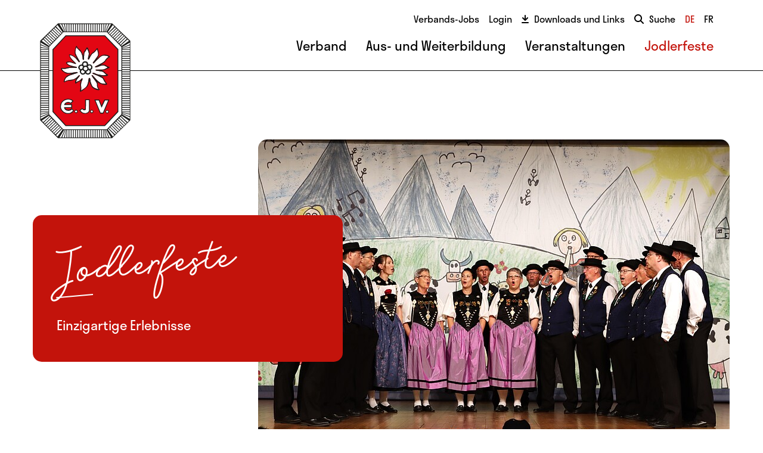

--- FILE ---
content_type: text/html; charset=utf-8
request_url: https://www.jodlerverband.ch/de/jodlerfeste
body_size: 10227
content:
<!DOCTYPE html>
<html lang="de-CH">
<head>
    <meta charset="utf-8">

<!-- 
	Stämpfli Kommunikation
	www.staempfli.com

	This website is powered by TYPO3 - inspiring people to share!
	TYPO3 is a free open source Content Management Framework initially created by Kasper Skaarhoj and licensed under GNU/GPL.
	TYPO3 is copyright 1998-2026 of Kasper Skaarhoj. Extensions are copyright of their respective owners.
	Information and contribution at https://typo3.org/
-->

<link rel="icon" href="/_assets/6fbb7427b771baa79437c31b05c8e71e/Images/logo.svg" type="image/svg+xml">
<title>Jodlerfeste: Eidgenössischer Jodlerverband</title>
<meta name="generator" content="TYPO3 CMS">
<meta name="viewport" content="width=device-width, initial-scale=1">
<meta name="robots" content="index,follow">
<meta property="og:title" content="Jodlerfeste">
<meta property="og:site_name" content="Eidgenössischer Jodlerverband">
<meta name="twitter:card" content="summary">
<meta name="twitter:title" content="Jodlerfeste">
<meta name="apple-mobile-web-app-capable" content="no">
<meta property="twitter:site_name" content="Eidgenössischer Jodlerverband">


<link rel="stylesheet" href="/typo3temp/assets/css/custom_789af0774d08d6b5df18b93131a1e1b0.css?1768482687" media="all">
<link rel="stylesheet" href="/_assets/b7400f46a4ad4a166ad5f41a9b8bdaba/css/dp_cookieconsent.css?1739701959" media="all">
<link rel="stylesheet" href="/typo3temp/assets/css/frontend-privacy_48caaab5211f8a270b6c08f02f9a011a.css?1768482687" media="all">
<link rel="stylesheet" href="/_assets/25ec5fc99ca36efb9c1fafa9459bf560/css/dflip.min.css?1754403239" media="screen,print">
<link rel="stylesheet" href="/_assets/25ec5fc99ca36efb9c1fafa9459bf560/css/themify-icons.min.css?1754403239" media="screen,print">
<link rel="stylesheet" href="/_assets/f038457a108ded7ca0b077b63bfae195/Css/Main.min.css?1761310644" media="all">
<link rel="stylesheet" href="/typo3temp/assets/css/frontend_e8703ed9141f02b45500076afbcf93ba.css?1768482690" media="all">


<script src="/_assets/032085af9f58a5315161aea5e9b8e297/JavaScript/lib/jquery-3.5.1.js?1759400664"></script>
<script src="/_assets/032085af9f58a5315161aea5e9b8e297/JavaScript/lib/bootstrap.bundle.js?1759400664"></script>



<link rel="stylesheet" href="https://use.typekit.net/lub2fqr.css">
            <link href="/_assets/6fbb7427b771baa79437c31b05c8e71e/Frontend/lib/fontawesome/css/fontawesome.css" rel="stylesheet">
            <link href="/_assets/6fbb7427b771baa79437c31b05c8e71e/Frontend/lib/fontawesome/css/brands.css" rel="stylesheet">
            <link href="/_assets/6fbb7427b771baa79437c31b05c8e71e/Frontend/lib/fontawesome/css/solid.css" rel="stylesheet"><script data-ignore="1" data-cookieconsent="statistics" type="text/plain"></script>






<link rel="canonical" href="https://www.jodlerverband.ch/de/jodlerfeste">

<link rel="alternate" hreflang="de-CH" href="https://www.jodlerverband.ch/de/jodlerfeste">
<link rel="alternate" hreflang="fr-fr" href="https://www.jodlerverband.ch/fr/fete-des-yodleurs">
<link rel="alternate" hreflang="x-default" href="https://www.jodlerverband.ch/de/jodlerfeste">
</head>
<body class="default-template">


<div id="page">
    
      
    <div class="nav-wrapper">
        <div class="navigation-container">
            <div class="meta-nav-container">
                <nav class="meta-nav">
                    


    <ul>
        
            <li class="">
                <a href="/de/verbands-jobs" target="" title="Verbands-Jobs">
                    
                    
                    Verbands-Jobs
                </a>
            </li>
        
            <li class="">
                <a href="/de/login" target="" title="Login">
                    
                    
                    Login
                </a>
            </li>
        
            <li class="">
                <a href="/de/downloads-und-links" target="" title="Downloads und Links">
                    
                        <i class="fa-thin fa-arrow-down-to-line"></i>
                    
                    
                    Downloads und Links
                </a>
            </li>
        
            <li class="">
                <a href="/de/suche" target="" title="Suche">
                    
                    
                        <i class="fa-thin fa-magnifying-glass"></i>
                    
                    Suche
                </a>
            </li>
        
    </ul>



                </nav>
        
                <nav class="lang-nav">
                    

<nav id="language-navigation" aria-label="Language Navigation">
    <ul class="nav nav-underline">
        
            <li class="nav-item">
                
                        <a class="nav-link active"
                           href="/de/jodlerfeste"
                           hreflang="de-CH"
                           title="De"
                           aria-current="true"
                        >
                            <span>De</span>
                        </a>
                    
            </li>
        
            <li class="nav-item">
                
                        <a class="nav-link "
                           href="/fr/fete-des-yodleurs"
                           hreflang="fr-fr"
                           title="Fr"
                           aria-current="false"
                        >
                            <span>Fr</span>
                        </a>
                    
            </li>
        
    </ul>
</nav>


                </nav>
            </div>
    
            <nav class="main-nav">
                

<div class="navbar-wrap">
    <div class="navbar-brand logo">
        <a href="/de/" class="logo-link">
            <img alt="Logo Eidgenösischer Jodlerverband" title="Eidgenösischer Jodlerverband" src="/_assets/6fbb7427b771baa79437c31b05c8e71e/Images/logo.svg" width="152" height="193" />
        </a>
    </div>


    <a class="navbar-toggler" href="#menu"><i class="fa fa-bars"></i><i class="fa fa-close"></i></a>

    <div id="navbarSupportedContent" class="main">
        <ul class="nav">
            
                <li class="nav-item dropdown">
                    <a class="a-button-navigation nav-link  dropdown-item" href="/de/verband/aktuelles-von-uns" target="" title="Verband">
                        Verband
                    </a>
                    
                        <ul class="subnav" aria-labelledby="navbarDropdown">
                            <div class="subnav-part">
                                
                                    
                                            <li>
                                                <a class="a-button-navigation dropdown-item " href="/de/verband/aktuelles-von-uns" target="" title="Aktuelles">
                                                    Aktuelles
                                                </a>
                                            </li>
                                        
                                
                                    
                                            <li>
                                                <a class="a-button-navigation dropdown-item " href="/de/verband/organisation" target="" title="Organisation">
                                                    Organisation
                                                </a>
                                            </li>
                                        
                                
                                    
                                            <li>
                                                <a class="a-button-navigation dropdown-item " href="/de/verband/vision-leitbild" target="" title="Vision &amp; Leitbild">
                                                    Vision &amp; Leitbild
                                                </a>
                                            </li>
                                        
                                
                                    
                                            </div><div class="subnav-part">
                                        
                                
                                    
                                            <li>
                                                <a class="a-button-navigation dropdown-item " href="/de/verband/lebendig" target="" title="Lebendig">
                                                    Lebendig
                                                </a>
                                            </li>
                                        
                                
                                    
                                            <li>
                                                <a class="a-button-navigation dropdown-item " href="/de/verband/geschichte" target="" title="Geschichte">
                                                    Geschichte
                                                </a>
                                            </li>
                                        
                                
                                    
                                            <li>
                                                <a class="a-button-navigation dropdown-item " href="/de/verband/notenklub" target="" title="Notenklub">
                                                    Notenklub
                                                </a>
                                            </li>
                                        
                                
                            </div>
                        </ul>
                    
                </li>
            
                <li class="nav-item dropdown">
                    <a class="a-button-navigation nav-link  dropdown-item" href="/de/aus-und-weiterbildung" target="" title="Aus- und Weiterbildung">
                        Aus- und Weiterbildung
                    </a>
                    
                        <ul class="subnav" aria-labelledby="navbarDropdown">
                            <div class="subnav-part">
                                
                                    
                                            <li>
                                                <a class="a-button-navigation dropdown-item " href="/de/aus-und-weiterbildung" target="" title="Kurse Jodlerverband">
                                                    Kurse Jodlerverband
                                                </a>
                                            </li>
                                        
                                
                                    
                                            <li>
                                                <a class="a-button-navigation dropdown-item " href="/de/aus-und-weiterbildung/kurse-unterverbaende" target="" title="Kurse Unterverbände">
                                                    Kurse Unterverbände
                                                </a>
                                            </li>
                                        
                                
                                    
                                            </div><div class="subnav-part">
                                        
                                
                                    
                                            <li>
                                                <a class="a-button-navigation dropdown-item " href="/de/aus-und-weiterbildung/fahnenschwingen" target="" title="Fahnenschwingen">
                                                    Fahnenschwingen
                                                </a>
                                            </li>
                                        
                                
                                    
                                            <li>
                                                <a class="a-button-navigation dropdown-item " href="/de/aus-und-weiterbildung/private-kursanbieter" target="" title="Private Kursanbieter">
                                                    Private Kursanbieter
                                                </a>
                                            </li>
                                        
                                
                            </div>
                        </ul>
                    
                </li>
            
                <li class="nav-item dropdown">
                    <a class="a-button-navigation nav-link  dropdown-item" href="/de/veranstaltungen" target="" title="Veranstaltungen">
                        Veranstaltungen
                    </a>
                    
                        <ul class="subnav" aria-labelledby="navbarDropdown">
                            <div class="subnav-part">
                                
                                    
                                            <li>
                                                <a class="a-button-navigation dropdown-item " href="/de/veranstaltungen/ejv-delegiertenversammlung" target="" title="EJV Delegiertenversammlung">
                                                    EJV Delegiertenversammlung
                                                </a>
                                            </li>
                                        
                                
                            </div>
                        </ul>
                    
                </li>
            
                <li class="nav-item ">
                    <a class="a-button-navigation nav-link active " href="/de/jodlerfeste" target="" title="Jodlerfeste">
                        Jodlerfeste
                    </a>
                    
                </li>
            
        </ul>

        <div class="footer-mobile-nav">
            <div class="meta">
                


    <div>
        
            <div class="">
                <a href="/de/verbands-jobs" target="" title="Verbands-Jobs">
                    
                    
                    Verbands-Jobs
                </a>
            </div>
        
            <div class="">
                <a href="/de/login" target="" title="Login">
                    
                    
                    Login
                </a>
            </div>
        
            <div class="">
                <a href="/de/downloads-und-links" target="" title="Downloads und Links">
                    
                        <i class="fa-thin fa-arrow-down-to-line"></i>
                    
                    
                    Downloads und Links
                </a>
            </div>
        
            <div class="">
                <a href="/de/suche" target="" title="Suche">
                    
                    
                        <i class="fa-thin fa-magnifying-glass"></i>
                    
                    Suche
                </a>
            </div>
        
    </div>



            </div>
            <div class="lang">
                
<div>
    
        <div>
            
                    <a class="active"
                       href="/de/jodlerfeste" hreflang="de-CH" title="De">
                        <span>De</span>
                    </a>
                
        </div>
    
        <div>
            
                    <a class=""
                       href="/fr/fete-des-yodleurs" hreflang="fr-fr" title="Fr">
                        <span>Fr</span>
                    </a>
                
        </div>
    
</div>


            </div>
        </div>
        
    </div>
</div>


            </nav>
        </div>
    </div>



    <!--TYPO3SEARCH_begin-->
    
    <header id="header" class="default-header">

    


        <div id="c68" class="frame frame-default frame-type-textmedia frame-layout-0 container-width-default background-type-transparent">
            <div class="frame-inner-wrapper">
                

                
                    



                

                

    



                

    <div class="ce-textpic ce-right ce-intext ce-nowrap">
        
            

    <div class="ce-gallery" data-ce-columns="1" data-ce-images="1">
        
        
            <div class="ce-row">
                
                    
                        <div class="ce-column">
                            

        
<figure class="image">
    
            
                    
<img class="image-embed-item" src="/fileadmin/_processed_/3/0/csm_Jodlerklub_Grosswangen__1_-min_48cd6b16a8.jpg" width="791" height="500" loading="lazy" alt="" />


                
        
    
</figure>


    


                        </div>
                    
                
            </div>
        
        
    </div>



        

        
                
                    
                        <div class="ce-bodytext">
                            

    
        <header>
            

    
            <h2 class="">
                Jodlerfeste
            </h2>
        



            

    
            <h3 class="">
                Einzigartige Erlebnisse
            </h3>
        



            



        </header>
    



                        </div>
                    
                
            

        
    </div>



                
                    



                

                
                    



                
            </div>
        </div>
    



</header>

    
    <main class="main" id="main">
        


        <div id="c66" class="frame frame-default frame-type-2-column-container-66-33 frame-layout-0 container-width-default background-type-transparent">
            <div class="frame-inner-wrapper">
                

                
                    



                

                
                    

    



                

                
    <div class="row">
        <div class="col-12 col-lg-8">
            
                
                    


        <div id="c146" class="frame frame-default frame-type-staempfli_content_elements_accordion frame-layout-0 container-width-default background-type-transparent">
            <div class="frame-inner-wrapper">
                

                
                    



                

                
                    

    
        <header>
            

    
            <h2 class="">
                Jodlerfest-Agenda
            </h2>
        



            



            



        </header>
    



                

                

    

    

        

        <div class="accordion" id="accordion-wrapper-146">
            <div class="js-accordion-elements">
                
                    <div class="accordion-item">
                        <h2 class="accordion-header" id="accordion-heading-27">
                            
                            <button class="accordion-button collapsed"
                                    type="button"
                                    data-bs-toggle="collapse" data-bs-target="#accordion-27"
                                    aria-expanded="true" aria-controls="#accordion-27">
                                

                                
                                    2025
                                
                            </button>
                        </h2>

                        <div id="accordion-27"
                             class="accordion-collapse collapse"
                             aria-labelledby="accordion-heading-27"
                             data-bs-parent="#accordion-wrapper-146">
                            <div class="accordion-body">
                                
                                    
                                        


        <div id="c400" class="frame frame-default frame-type-textmedia frame-layout-0 container-width-default background-type-transparent">
            <div class="frame-inner-wrapper">
                

                
                    



                

                

    
        

    



    



                

    <div class="ce-textpic ce-left ce-above">
        
            



        

        
                <div class="ce-bodytext">
                    
                    <h3>Nordwestschweizerisches Jodlerfest</h3>
<p>13. - 15. Juni 2025 in Reigoldswil BL</p>
<p><a href="https://www.jodlerfestreigoldswil.ch/" target="_blank" class="link-external-blank" rel="noreferrer">Webseite</a></p>
                </div>
            

        
    </div>



                
                    



                

                
                    



                
            </div>
        </div>
    


                                    
                                        


        <div id="c559" class="frame frame-default frame-type-textmedia frame-layout-0 container-width-default background-type-transparent">
            <div class="frame-inner-wrapper">
                

                
                    



                

                

    
        

    



    



                

    <div class="ce-textpic ce-left ce-above">
        
            



        

        
                <div class="ce-bodytext">
                    
                    <h3>Bernisch-Kantonales Jodlerfest</h3>
<p>20. - 22. Juni 2025 in Lenk-St. Stephan</p>
<p><a href="http://www.jodlerfest-lenk.ch/" target="_blank" class="link-external-blank" rel="noreferrer">Webseite</a></p>
                </div>
            

        
    </div>



                
                    



                

                
                    



                
            </div>
        </div>
    


                                    
                                        


        <div id="c654" class="frame frame-default frame-type-textmedia frame-layout-0 container-width-default background-type-transparent">
            <div class="frame-inner-wrapper">
                

                
                    



                

                

    
        

    



    



                

    <div class="ce-textpic ce-left ce-above">
        
            



        

        
                <div class="ce-bodytext">
                    
                    <h3>Zentralschweizerisches Jodlerfest</h3>
<p>27. bis 29. Juni 2025 in Menznau LU</p>
<p><a href="https://www.jodlerfest-menznau.ch/" target="_blank" class="link-external-blank" rel="noreferrer">Website</a></p>
                </div>
            

        
    </div>



                
                    



                

                
                    



                
            </div>
        </div>
    


                                    
                                        


        <div id="c149" class="frame frame-default frame-type-textmedia frame-layout-0 container-width-default background-type-transparent">
            <div class="frame-inner-wrapper">
                

                
                    



                

                

    
        

    



    



                

    <div class="ce-textpic ce-left ce-above">
        
            



        

        
                <div class="ce-bodytext">
                    
                    <h3>Nordostschweizerisches Jodlerfest</h3>
<p>4. - 6. Juli 2025 in Altstätten SG</p>
<p><a href="https://www.jodlerfest-altstaetten.ch/" target="_blank" class="link-external-blank" rel="noreferrer">Webseite</a></p>
                </div>
            

        
    </div>



                
                    



                

                
                    



                
            </div>
        </div>
    


                                    
                                
                            </div>
                        </div>
                    </div>
                
                    <div class="accordion-item">
                        <h2 class="accordion-header" id="accordion-heading-28">
                            
                            <button class="accordion-button"
                                    type="button"
                                    data-bs-toggle="collapse" data-bs-target="#accordion-28"
                                    aria-expanded="true" aria-controls="#accordion-28">
                                

                                
                                    2026
                                
                            </button>
                        </h2>

                        <div id="accordion-28"
                             class="accordion-collapse collapse show"
                             aria-labelledby="accordion-heading-28"
                             data-bs-parent="#accordion-wrapper-146">
                            <div class="accordion-body">
                                
                                    
                                        


        <div id="c150" class="frame frame-default frame-type-textmedia frame-layout-0 container-width-default background-type-transparent">
            <div class="frame-inner-wrapper">
                

                
                    



                

                

    
        

    



    



                

    <div class="ce-textpic ce-left ce-above">
        
            



        

        
                <div class="ce-bodytext">
                    
                    <p>Eidgenössisches Jodlerfest</p>
<p>26. - 28. Juni in Basel, <a href="http://www.jodlerfestbasel.ch" target="_blank" class="link-external-blank" rel="noreferrer">www.jodlerfestbasel.ch</a></p>
                </div>
            

        
    </div>



                
                    



                

                
                    



                
            </div>
        </div>
    


                                    
                                        


        <div id="c1086" class="frame frame-default frame-type-textmedia frame-layout-0 container-width-default background-type-transparent">
            <div class="frame-inner-wrapper">
                

                
                    



                

                

    
        

    



    



                

    <div class="ce-textpic ce-left ce-above">
        
            



        

        
                <div class="ce-bodytext">
                    
                    <p>Eidgenössisches Jugendjodelfest&nbsp;</p>
<p>11. - 13. September 2026 in Grindelwand, <a href="http://www.jugendjodelfest-grindelwald.ch/" target="_blank" rel="noreferrer"><strong>www.jugendjodelfest-grindelwald.ch</strong></a><strong>&nbsp;</strong></p>
                </div>
            

        
    </div>



                
                    



                

                
                    



                
            </div>
        </div>
    


                                    
                                
                            </div>
                        </div>
                    </div>
                
            </div>
        </div>


        
        
        
    



                
                    



                

                
                    



                
            </div>
        </div>
    


                
            
        </div>

        <div class="col-12 col-lg-4">
            
                
                    


        <div id="c151" class="frame frame-default frame-type-textmedia frame-layout-0 container-width-default background-type-solid background-color-primary">
            <div class="frame-inner-wrapper">
                

                
                    



                

                

    
        

    
        <header>
            

    
            <h2 class="">
                <a href="https://www.ifv-ejv.ch" target="_blank" rel="noreferrer">EJV Webportal</a>
            </h2>
        



            



            



        </header>
    



    



                

    <div class="ce-textpic ce-left ce-above">
        
            



        

        
                <div class="ce-bodytext">
                    
                    <p>Anmeldung Jodlerfest</p>
<p>Erfassung Suisa Daten</p>
<p>Gruppendaten</p>
                </div>
            

        
    </div>



                
                    



                

                
                    



                
            </div>
        </div>
    


                
            
        </div>
    </div>


                
                    



                

                
                    



                
            </div>
        </div>
    


    </main>

    <!--TYPO3SEARCH_end-->

    


<footer id="footer" class="footer">
    <div class="dynamic-content">
        


        <div id="c12" class="frame frame-default frame-type-4-column-container frame-layout-0 container-width-default frame-space-before-extra-large background-type-transparent">
            <div class="frame-inner-wrapper">
                

                
                    



                

                
                    

    



                

                
    <div class="row">
        <div class="col-12 col-lg-3">
            
                
                    


        <div id="c13" class="frame frame-default frame-type-textmedia frame-layout-0 container-width-default background-type-transparent">
            <div class="frame-inner-wrapper">
                

                
                    



                

                

    
        

    



    



                

    <div class="ce-textpic ce-left ce-above">
        
            



        

        
                <div class="ce-bodytext">
                    
                    <p>Unsere Hauptpartner</p>
                </div>
            

        
    </div>



                
                    



                

                
                    



                
            </div>
        </div>
    


                
            
        </div>

        <div class="col-12 col-lg-3">
            
                
                    


        <div id="c14" class="frame frame-default frame-type-textmedia frame-layout-0 container-width-default background-type-transparent">
            <div class="frame-inner-wrapper">
                

                
                    



                

                

    
        

    



    



                

    <div class="ce-textpic ce-left ce-above">
        
            

    <div class="ce-gallery" data-ce-columns="1" data-ce-images="1">
        
        
            <div class="ce-row">
                
                    
                        <div class="ce-column">
                            

        
<figure class="image">
    
            
                    
<img class="image-embed-item" src="/fileadmin/user_upload/BAK_1.jpg" width="370" height="86" loading="lazy" alt="" />


                
        
    
</figure>


    


                        </div>
                    
                
            </div>
        
        
    </div>



        

        
                
            

        
    </div>



                
                    



                

                
                    



                
            </div>
        </div>
    


                
            
        </div>

        <div class="col-12 col-lg-3">
            
                
                    


        <div id="c15" class="frame frame-default frame-type-textmedia frame-layout-0 container-width-default background-type-transparent">
            <div class="frame-inner-wrapper">
                

                
                    



                

                

    
        

    



    



                

    <div class="ce-textpic ce-left ce-above">
        
            

    <div class="ce-gallery" data-ce-columns="2" data-ce-images="2">
        
        
            <div class="ce-row">
                
                    
                        <div class="ce-column">
                            

        
<figure class="image">
    
            <a href="http://www.suzuki.ch" target="_blank" rel="noreferrer">
                
<img class="image-embed-item" src="/fileadmin/user_upload/SUZUKI-de.jpg" width="116" height="86" loading="lazy" alt="" />


            </a>
        
    
</figure>


    


                        </div>
                    
                
                    
                        <div class="ce-column">
                            

        
<figure class="image">
    
            
                    
<img class="image-embed-item" src="/fileadmin/_processed_/f/9/csm_Logo_Feldschloesschen-2_cec4a26531.jpg" width="132" height="86" loading="lazy" alt="" />


                
        
    
</figure>


    


                        </div>
                    
                
            </div>
        
        
    </div>



        

        
                
            

        
    </div>



                
                    



                

                
                    



                
            </div>
        </div>
    


                
            
        </div>

        <div class="col-12 col-lg-3">
            
        </div>
    </div>


                
                    



                

                
                    



                
            </div>
        </div>
    


    </div>
    <div class="footer-image">
        <img src="/_assets/6fbb7427b771baa79437c31b05c8e71e/Images/Scherenschnitt.png" alt="Scherenschnitt" />
    </div>

    <div class="static-footer-content frame bg-black container-width-default">
        <div class="frame-inner-wrapper">
            <div class="container">
                <div class="row">
                    <div class="col-12 col-lg-4">
                        


        <div id="c193" class="frame frame-default frame-type-textmedia frame-layout-0 container-width-default background-type-transparent">
            <div class="frame-inner-wrapper">
                

                
                    



                

                

    
        

    



    



                

    <div class="ce-textpic ce-left ce-above">
        
            



        

        
                <div class="ce-bodytext">
                    
                    <p><strong>Kontakt Zentralsekretariat</strong></p>
<p>Hector Herzig<br> Schwengirain 3<br> 4438 Langenbruck<br> Tel. +41 76 321 54 64<br> <a href="mailto:zentralsekretariat@ejv.ch" class="link-mail">zentralsekretariat@ejv.ch</a></p>
<p><strong>Bankverbindung: </strong>Raiffeisenbank Gürbe,<br> IBAN CH34 8080 8005 3637 2002 8</p>
                </div>
            

        
    </div>



                
                    



                

                
                    



                
            </div>
        </div>
    


                    </div>
                    <div class="col-12 col-lg-4">
                        
                            
                                
                                    <a href="https://www.facebook.com/jodlerverband" target="_blank" class="social-media-link">
                                        <svg class=" social-media-icon" width="36" height="36" viewBox="0 0 36 36" fill="none"><path d="M18 0C14.4399 0 10.9598 1.05568 7.99974 3.03355C5.03966 5.01141 2.73255 7.82263 1.37018 11.1117C0.00779907 14.4008 -0.348661 18.02 0.345873 21.5116C1.04041 25.0033 2.75474 28.2106 5.27209 30.7279C7.78943 33.2453 10.9967 34.9596 14.4884 35.6541C17.98 36.3487 21.5992 35.9922 24.8883 34.6298C28.1774 33.2675 30.9886 30.9603 32.9665 28.0003C34.9443 25.0402 36 21.5601 36 18C36 13.2261 34.1036 8.64773 30.7279 5.27208C27.3523 1.89642 22.7739 0 18 0V0ZM22.5616 16.2947L22.2632 18.8029C22.2503 18.9193 22.1947 19.0268 22.1073 19.1046C22.0198 19.1825 21.9066 19.2252 21.7895 19.2245H19.1842V26.6613C19.1849 26.7501 19.1503 26.8355 19.0882 26.899C19.0261 26.9624 18.9414 26.9988 18.8526 27H16.2C16.1558 26.9994 16.1122 26.9901 16.0717 26.9726C16.0311 26.9551 15.9944 26.9298 15.9636 26.8982C15.9328 26.8665 15.9085 26.8291 15.8922 26.788C15.8759 26.747 15.8678 26.7031 15.8684 26.6589L15.8826 19.2245H13.9097C13.7841 19.2245 13.6636 19.1746 13.5748 19.0857C13.486 18.9969 13.4361 18.8764 13.4361 18.7508V16.245C13.4361 16.1194 13.486 15.9989 13.5748 15.9101C13.6636 15.8212 13.7841 15.7713 13.9097 15.7713H15.8684V13.3413C15.8684 10.53 17.5429 9 19.9895 9H21.9955C22.1212 9 22.2416 9.04991 22.3305 9.13874C22.4193 9.22757 22.4692 9.34806 22.4692 9.47368V11.5839C22.4692 11.7096 22.4193 11.8301 22.3305 11.9189C22.2416 12.0077 22.1212 12.0576 21.9955 12.0576H20.7663C19.4353 12.0789 19.1842 12.7161 19.1842 13.6682V15.7642H22.1021C22.1682 15.7657 22.2332 15.781 22.2931 15.8092C22.3529 15.8373 22.4061 15.8777 22.4494 15.9277C22.4927 15.9776 22.525 16.0361 22.5443 16.0993C22.5637 16.1625 22.5695 16.2291 22.5616 16.2947Z" fill="currentColor"/></svg>
                                    </a>
                                
                            
                                
                                    <a href="https://www.instagram.com/jodlerverband" target="_blank" class="social-media-link">
                                        <svg class=" social-media-icon" width="36" height="36" viewBox="0 0 36 36" fill="none"><path d="M18.0002 20.8445C19.5712 20.8445 20.8447 19.571 20.8447 18C20.8447 16.429 19.5712 15.1555 18.0002 15.1555C16.4293 15.1555 15.1558 16.429 15.1558 18C15.1558 19.571 16.4293 20.8445 18.0002 20.8445Z" fill="currentColor"/><path d="M21.638 10.8119H14.3622C13.42 10.8119 12.5164 11.1862 11.8501 11.8524C11.1839 12.5187 10.8096 13.4223 10.8096 14.3645V21.6379C10.8096 22.5802 11.1839 23.4838 11.8501 24.15C12.5164 24.8163 13.42 25.1906 14.3622 25.1906H21.638C22.5802 25.1906 23.4838 24.8163 24.1501 24.15C24.8163 23.4838 25.1906 22.5802 25.1906 21.6379V14.3622C25.19 13.4203 24.8154 12.5173 24.1492 11.8516C23.4831 11.1859 22.5798 10.8119 21.638 10.8119ZM18.0001 22.6564C17.0791 22.6568 16.1786 22.3841 15.4125 21.8728C14.6465 21.3614 14.0493 20.6344 13.6965 19.7836C13.3437 18.9328 13.2512 17.9965 13.4306 17.0931C13.61 16.1897 14.0533 15.3598 14.7044 14.7084C15.3555 14.0569 16.1852 13.6132 17.0885 13.4334C17.9918 13.2535 18.9281 13.3456 19.7791 13.6979C20.63 14.0503 21.3574 14.6471 21.8691 15.4129C22.3809 16.1787 22.654 17.079 22.654 18C22.6528 19.2342 22.1621 20.4174 21.2897 21.2903C20.4172 22.1632 19.2342 22.6545 18.0001 22.6564ZM22.6825 14.4948C22.4546 14.4953 22.2317 14.4281 22.0421 14.3018C21.8524 14.1755 21.7045 13.9957 21.6171 13.7853C21.5297 13.5749 21.5067 13.3433 21.551 13.1198C21.5954 12.8963 21.7051 12.6909 21.8662 12.5298C22.0273 12.3687 22.2326 12.259 22.4561 12.2147C22.6796 12.1703 22.9113 12.1933 23.1217 12.2808C23.3321 12.3682 23.5118 12.5161 23.6381 12.7057C23.7644 12.8954 23.8316 13.1182 23.8311 13.3461C23.8305 13.6506 23.7093 13.9424 23.494 14.1577C23.2787 14.3729 22.9869 14.4942 22.6825 14.4948Z" fill="currentColor"/><path d="M18 0C14.4399 0 10.9598 1.05568 7.99974 3.03355C5.03966 5.01141 2.73255 7.82263 1.37018 11.1117C0.00779907 14.4008 -0.348661 18.02 0.345873 21.5116C1.04041 25.0033 2.75474 28.2106 5.27209 30.7279C7.78943 33.2453 10.9967 34.9596 14.4884 35.6541C17.98 36.3487 21.5992 35.9922 24.8883 34.6298C28.1774 33.2675 30.9886 30.9603 32.9665 28.0003C34.9443 25.0402 36 21.5601 36 18C36 13.2261 34.1036 8.64773 30.7279 5.27208C27.3523 1.89642 22.7739 0 18 0V0ZM27 21.6379C26.9988 23.0596 26.4334 24.4228 25.4281 25.4281C24.4228 26.4334 23.0596 26.9987 21.6379 27H14.3621C12.9406 26.9981 11.5778 26.4326 10.5726 25.4274C9.56743 24.4222 9.00189 23.0594 9.00001 21.6379V14.3621C9.00189 12.9406 9.56743 11.5778 10.5726 10.5726C11.5778 9.56742 12.9406 9.00188 14.3621 9H21.6379C23.0594 9.00188 24.4222 9.56742 25.4274 10.5726C26.4326 11.5778 26.9981 12.9406 27 14.3621V21.6379Z" fill="currentColor"/></svg>
                                    </a>
                                
                            
                        
                    </div>
                    <div class="col-12 col-lg-4 text-right">
                        <a href="https://www.jodlerverband.ch/de/impressum">Impressum</a>
                        | Copyrigth 2026
                    </div>
                </div>
            </div>
        </div>
    </div>
</footer>


    <div class="modal-backdrop"></div>
</div>
<script src="/_assets/25ec5fc99ca36efb9c1fafa9459bf560/js/dflip.min.js?1754403239"></script>
<script src="/_assets/542a38dbcbc3e9671534c5c3a6f2632b/JavaScript/FormCrShield.js?1752938368"></script>
<script src="/_assets/b7400f46a4ad4a166ad5f41a9b8bdaba/JavaScript/dp_cookieconsent.js?1739701959"></script>
<script src="/_assets/f038457a108ded7ca0b077b63bfae195/JavaScript/Validation.min.js?1761310644"></script>
<script src="/_assets/f038457a108ded7ca0b077b63bfae195/JavaScript/Femanager.min.js?1761310644"></script>
<script src="/_assets/6fbb7427b771baa79437c31b05c8e71e/JavaScript/frontend.js?1763977572"></script>
<script src="/_assets/ede86021121d856b2a96d47574546149/JavaScript/Plugins/listjs.js?1757923561"></script>
<script src="/_assets/ede86021121d856b2a96d47574546149/JavaScript/initiateAccordionSearch.js?1757923561"></script>
<script src="/_assets/ede86021121d856b2a96d47574546149/JavaScript/openPanelOnAnchor.js?1757923561"></script>

<!--
  ~ Copyright (c) 2021.
  ~
  ~ @category   TYPO3
  ~
  ~ @copyright  2021 Dirk Persky (https://github.com/DirkPersky)
  ~ @author     Dirk Persky <info@dp-wired.de>
  ~ @license    MIT
  -->



<!-- Begin Cookie Consent plugin by Dirk Persky - https://github.com/DirkPersky/typo3-dp_cookieconsent -->
<script type="text/plain" data-ignore="1" data-dp-cookieDesc="layout">
    <!--
  ~ Copyright (c) 2021.
  ~
  ~ @category   TYPO3
  ~
  ~ @copyright  2021 Dirk Persky (https://github.com/DirkPersky)
  ~ @author     Dirk Persky <info@dp-wired.de>
  ~ @license    MIT
  -->

Wir benutzen Cookies, die für den technischen Betrieb der Website erforderlich sind und stets gesetzt werden. Cookies, um Inhalte und Anzeigen zu personalisieren und die Zugriffe auf unsere Website zu analysieren, werden nur mit Ihrer Zustimmung gesetzt. Informationen darüber, wie Sie unsere Website verwenden, geben wir auch an unsere Partner für soziale Medien, Werbung und Analysen weiter.


    <a aria-label="Lesen Sie unsere Cookie-Richtlinie. about cookies"
       role="button"
       class="cc-link"
       href="/de/datenschutz"
       rel="noopener noreferrer nofollow"
       target="_blank"
    >

        Lesen Sie unsere Cookie-Richtlinie.
    </a>


</script>
<script type="text/plain" data-ignore="1" data-dp-cookieSelect="layout">
    <!--
  ~ Copyright (c) 2021.
  ~
  ~ @category   TYPO3
  ~
  ~ @copyright  2021 Dirk Persky (https://github.com/DirkPersky)
  ~ @author     Dirk Persky <info@dp-wired.de>
  ~ @license    MIT
  -->

<div class="dp--cookie-check">
    <label for="dp--cookie-required">
        <input class="dp--check-box" id="dp--cookie-required" type="checkbox" name="" value="" checked disabled>
        Notwendig
    </label>
    <label for="dp--cookie-statistics">
        <input class="dp--check-box" id="dp--cookie-statistics" type="checkbox" name="" value="">
        Statistiken
    </label>
    <label for="dp--cookie-marketing">
        <input class="dp--check-box" id="dp--cookie-marketing"  type="checkbox" name="" value="">
        Marketing
    </label>
</div>

</script>
<script type="text/plain" data-ignore="1" data-dp-cookieRevoke="layout">
    <div class="dp--revoke {{classes}}">
    <i class="dp--icon-fingerprint"></i>
    <span class="dp--hover">Cookies</span>
</div>
</script>
<script type="text/plain" data-ignore="1" data-dp-cookieIframe="layout">
    <div class="dp--overlay-inner" data-nosnippet>
    <div class="dp--overlay-header">{{notice}}</div>
    <div class="dp--overlay-description">{{desc}}</div>
    <div class="dp--overlay-button">
        <button class="db--overlay-submit" onclick="window.DPCookieConsent.forceAccept(this)"
                data-cookieconsent="{{type}}">
        {{btn}}
        </button>
    </div>
</div>

</script>
<script data-ignore="1">
    window.cookieconsent_options = {
        overlay: {
            notice: true,
            box: {
                background: '#C3130B',
                text: '#fff'
            },
            btn: {
                background: '#fff',
                text: '#C3130B'
            }
        },
        content: {
            message:'Wir benutzen Cookies, die für den technischen Betrieb der Website erforderlich sind und stets gesetzt werden. Cookies, um Inhalte und Anzeigen zu personalisieren und die Zugriffe auf unsere Website zu analysieren, werden nur mit Ihrer Zustimmung gesetzt. Informationen darüber, wie Sie unsere Website verwenden, geben wir auch an unsere Partner für soziale Medien, Werbung und Analysen weiter.',
            dismiss:'Cookies zulassen!',
            allow:'Auswahl akzeptieren',
            deny: 'Ablehnen',
            link:'Lesen Sie unsere Cookie-Richtlinie.',
            href:'/de/datenschutz',
            target:'_blank',
            'allow-all': 'Alle akzeptieren',
            config: 'Anpassen',
            'config-header':  'Einstellungen für die Zustimmung anpassen',


            cookie: 'Cookies',
            duration: 'Dauer',
            vendor: 'Anbieter',

            media: {
                notice: 'Cookie-Hinweis',
                desc: 'Beim Laden dieser Ressource wird eine Verbindung zu externen Servern hergestellt, die Cookies und andere Tracking-Technologien verwenden. Weitere Informationen finden Sie in unserer Datenschutzerklärung.',
                btn: 'Erlaube Cookies und lade diese Ressource.',
            }
        },
        theme: 'individual',
        position: 'bottom',
        type: 'opt-in',
        revokable: true,
        reloadOnRevoke: false,
        checkboxes: {"statistics":"false","marketing":"false"},
        cookies: [{"field":"statistics","name":"Statistiken","cookies":[{"cookie_name":"_ga (Google Tag Manager \/ Google Analytics)","cookie_description_short":"","cookie_description":"","cookie_duration":"2","cookie_duration_time":"Jahr(e)","cookie_vendor":"Google Analytics","cookie_vendor_link":"https:\/\/policies.google.com\/privacy?hl=de-CH"}]}],
        palette: {
            popup: {
                background: '#C3130B',
                text: '#fff'
            },
            button: {
                background: '#fff',
                text: '#C3130B',
            }
        }
    };
</script>
<!-- End Cookie Consent plugin -->

    <!--
  ~ Copyright (c) 2021.
  ~
  ~ @category   TYPO3
  ~
  ~ @copyright  2021 Dirk Persky (https://github.com/DirkPersky)
  ~ @author     Dirk Persky <info@dp-wired.de>
  ~ @license    MIT
  -->




    <script data-cookieconsent="statistics" data-ignore="1"
            data-src="https://www.googletagmanager.com/gtag/js?id=G-ZST31KWN48" type="text/plain"></script>


    <script data-cookieconsent="statistics" data-ignore="1" type="text/plain">
        window.dataLayer = window.dataLayer || [];
function gtag(){dataLayer.push(arguments);}
gtag('js', new Date());
gtag('config', 'G-ZST31KWN48');
    </script>
</body>
</html>

--- FILE ---
content_type: text/css
request_url: https://www.jodlerverband.ch/typo3temp/assets/css/custom_789af0774d08d6b5df18b93131a1e1b0.css?1768482687
body_size: 1254
content:
.frame-type-staempfli_content_elements_masonry .grid-item{background-color:white;border:1px solid lightgrey;margin-bottom:20px}.frame-type-staempfli_content_elements_masonry .grid-item .image{margin-bottom:0}.frame-type-staempfli_content_elements_masonry .grid-item .image img{max-width:100%;height:auto}@media (min-width:768px){.frame-type-staempfli_content_elements_masonry .grid-item.col-sm-6{width:48.63%}}@media (min-width:992px){.frame-type-staempfli_content_elements_masonry .grid-item.col-md-4{width:31.4%}}@media (min-width:1200px){.frame-type-staempfli_content_elements_masonry .grid-item.col-lg-3{width:23.24%}}.frame-type-staempfli_content_elements_google_maps .google-maps--container{margin:20px 0}.frame-type-staempfli_content_elements_google_maps .google-maps .google-map{min-height:200px;min-width:200px;width:100%;height:100%}.frame-type-staempfli_content_elements_accordion .accordion .accordion-button{padding:0 20px}.frame-type-staempfli_content_elements_accordion .search{margin-bottom:30px}.frame-type-staempfli_content_elements_testimonial_slider .slides-layout-MultipleVisibleSlides .attestant-image img{max-width:100%;height:auto;display:block;margin:0 auto}.frame-type-staempfli_content_elements_testimonial_slider .swiper-wrapper .swiper-slide{margin:0;height:auto}.frame-type-staempfli_content_elements_testimonial_slider .attestant-image img{max-width:100%;height:auto}.frame-type-staempfli_content_elements_testimonial_slider .attestant-details{text-align:center}.frame-type-staempfli_content_elements_timeline .timeline .timeline-item{position:relative;display:flex;align-items:stretch;flex-direction:row}.frame-type-staempfli_content_elements_timeline .timeline .spacer{flex-basis:0}.frame-type-staempfli_content_elements_timeline .timeline .timeline-item__content{position:relative;display:block;flex-basis:100%;padding-top:0.5em;margin-bottom:6rem}.frame-type-staempfli_content_elements_timeline .timeline .timeline-item__content figure{display:inline-block}.frame-type-staempfli_content_elements_timeline .timeline .timeline-item__content figure figcaption{font-size:12px;text-decoration:none}.frame-type-staempfli_content_elements_timeline .timeline .timeline-item__content figure img{max-width:100%;height:auto}.frame-type-staempfli_content_elements_timeline .timeline .timeline-item__content>*{margin-bottom:1rem}.frame-type-staempfli_content_elements_timeline .timeline .timeline-item:not(:last-child) .timeline-year::after{content:"";position:absolute;top:3em;left:1.5em;height:100%;width:1px;background-color:#000;z-index:-1}.frame-type-staempfli_content_elements_timeline .timeline .timeline-item__timeline{flex-shrink:0;padding-right:2rem;position:relative}.frame-type-staempfli_content_elements_timeline .timeline .timeline-year{display:block;height:3em;width:3em;padding-top:1.5em;border-radius:100%;background-color:#000;color:#fff;text-align:center;line-height:0}.frame-type-staempfli_content_elements_timeline .timeline--left .spacer,.frame-type-staempfli_content_elements_timeline .timeline--right .spacer{display:none}.frame-type-staempfli_content_elements_timeline .timeline--right .timeline-item{flex-direction:row-reverse}.frame-type-staempfli_content_elements_timeline .timeline--right .timeline .timeline-item .timeline .timeline-item__timeline{padding-right:0;padding-left:2rem}.frame-type-staempfli_content_elements_timeline .timeline--right .timeline .timeline-item:not(:last-child) .timeline .timeline-year::after{left:auto;right:1.5em}@media screen and (min-width:1024px){.frame-type-staempfli_content_elements_timeline .timeline--center .timeline-item__content,.frame-type-staempfli_content_elements_timeline .timeline--center .spacer{flex-basis:50%}.frame-type-staempfli_content_elements_timeline .timeline--center .timeline-item__timeline{padding-left:2rem}.frame-type-staempfli_content_elements_timeline .timeline--center .timeline-item:not(:last-child) .timeline-year::after{left:50%}.frame-type-staempfli_content_elements_timeline .timeline--center.timeline--timeline-item-start-left .timeline-item:nth-child(2n+1),.frame-type-staempfli_content_elements_timeline .timeline--center.timeline--timeline-item-start-right .timeline-item:nth-child(2n){flex-direction:row-reverse}}.frame-type-staempfli_content_elements_slider{}.frame-type-staempfli_content_elements_slider .slider__textbox{background-color:#FFFFFF;padding:0.5rem 0;position:absolute;bottom:0;width:100%}.frame-type-staempfli_content_elements_slider .slider__copyright{display:inline;position:absolute;top:0;margin-left:0.5rem}@media screen and (max-width:992px){.frame-type-staempfli_content_elements_slider .slider__textbox{position:relative}}.frame-type-staempfli_content_elements_slider .swiper-slide iframe.video-embed-item{width:100%;aspect-ratio:1.6666666667}.frame-type-staempfli_content_elements_card .icon-size-small{width:3em}.frame-type-staempfli_content_elements_card .icon-size-medium{width:5em}.frame-type-staempfli_content_elements_card .icon-size-large{width:7em}.frame-type-staempfli_content_elements_card .cards-container{display:grid;grid-template-columns:repeat(auto-fill, minmax(350px, 1fr));gap:20px}.frame-type-staempfli_content_elements_card .card-img-top{height:auto}.frame-type-staempfli_content_elements_card figure{margin-bottom:0}.frame-type-staempfli_content_elements_card figcaption{padding:2px 4px;font-size:12px;display:inline-block;text-decoration:none}.frame-type-staempfli_content_elements_quicklink .quicklink__container{grid-template-columns:repeat(auto-fill, minmax(250px, 1fr))}.frame-type-staempfli_content_elements_quicklink .quicklink__container .quicklink-item__image+.quicklink-item__textbox{justify-content:initial !important}.frame-type-staempfli_content_elements_quicklink .card.quicklink-item{background-color:#e3e3e3;transition:0.2s ease-in-out background-color, 0.2s ease-in-out color}.frame-type-staempfli_content_elements_quicklink .card.quicklink-item:hover{background-color:#0D6EFD;color:#fff}.frame-type-staempfli_content_elements_quicklink .frame[class*="-column-container"] .row>div[class$="-4"] .quicklink-item,.frame-type-staempfli_content_elements_quicklink .frame[class*="-column-container"] .row>div[class$="-3"] .quicklink-item{flex-direction:row !important;justify-content:left !important}.frame-type-staempfli_content_elements_quicklink .frame[class*="-column-container"] .row>div[class$="-4"] .quicklink-item .quicklink-item__textbox>span,.frame-type-staempfli_content_elements_quicklink .frame[class*="-column-container"] .row>div[class$="-3"] .quicklink-item .quicklink-item__textbox>span{text-align:left !important}

--- FILE ---
content_type: application/javascript
request_url: https://www.jodlerverband.ch/_assets/ede86021121d856b2a96d47574546149/JavaScript/initiateAccordionSearch.js?1757923561
body_size: 85
content:
/**
 * Init of the list.js framework
 * @type {{listClass: string, valueNames: string[]}}
 */
const options = {
    valueNames: [ 'accordion-header', 'accordion-body' ],
    listClass: 'js-accordion-elements'
};

(function() {

    let accordions = document.querySelectorAll(".accordion");

    accordions.forEach(function(accordion) {
        let listObj = new List(accordion.id, options);
        let id = accordion.id.replace("accordion-wrapper-", "");
        let searchfield = document.getElementById("search-field-" + id);

        if(searchfield){
            searchfield.addEventListener("keyup", function(){
                listObj.search(searchfield.value);
            });
        }
    });

})();



--- FILE ---
content_type: application/javascript
request_url: https://www.jodlerverband.ch/_assets/ede86021121d856b2a96d47574546149/JavaScript/openPanelOnAnchor.js?1757923561
body_size: 245
content:
/**
 * This script checks if there is a hash in the URL and if it matches an accordion panel ID.
 * If it does, it opens the closest panel and scrolls to the element afterwards.
 */

document.addEventListener("DOMContentLoaded", function () {
    if (window.location.hash) {
        let targetID = window.location.hash.substring(1);
        let targetElement = document.getElementById(targetID);

        if (targetElement) {
            let targetPanel = targetElement.closest('.accordion-collapse');

            if (targetPanel) {
                let collapse = bootstrap.Collapse.getOrCreateInstance(targetPanel);

                collapse._element.addEventListener('shown.bs.collapse', () => {
                    // Offset the scroll position by 20px so it has a bit of room to breathe
                    let offset = targetElement.offsetTop - 20;

                    window.scrollTo({
                        top: offset,
                        behavior: 'smooth',
                    });
                })

                collapse.show();
            }
        }
    }
});


--- FILE ---
content_type: application/javascript
request_url: https://www.jodlerverband.ch/_assets/6fbb7427b771baa79437c31b05c8e71e/JavaScript/frontend.js?1763977572
body_size: 3546
content:
(function(){function r(e,n,t){function o(i,f){if(!n[i]){if(!e[i]){var c="function"==typeof require&&require;if(!f&&c)return c(i,!0);if(u)return u(i,!0);var a=new Error("Cannot find module '"+i+"'");throw a.code="MODULE_NOT_FOUND",a}var p=n[i]={exports:{}};e[i][0].call(p.exports,function(r){var n=e[i][1][r];return o(n||r)},p,p.exports,r,e,n,t)}return n[i].exports}for(var u="function"==typeof require&&require,i=0;i<t.length;i++)o(t[i]);return o}return r})()({1:[function(require,module,exports){
!function(t){var e={};function n(o){if(e[o])return e[o].exports;var s=e[o]={i:o,l:!1,exports:{}};return t[o].call(s.exports,s,s.exports,n),s.l=!0,s.exports}n.m=t,n.c=e,n.d=function(t,e,o){n.o(t,e)||Object.defineProperty(t,e,{enumerable:!0,get:o})},n.r=function(t){"undefined"!=typeof Symbol&&Symbol.toStringTag&&Object.defineProperty(t,Symbol.toStringTag,{value:"Module"}),Object.defineProperty(t,"__esModule",{value:!0})},n.t=function(t,e){if(1&e&&(t=n(t)),8&e)return t;if(4&e&&"object"==typeof t&&t&&t.__esModule)return t;var o=Object.create(null);if(n.r(o),Object.defineProperty(o,"default",{enumerable:!0,value:t}),2&e&&"string"!=typeof t)for(var s in t)n.d(o,s,function(e){return t[e]}.bind(null,s));return o},n.n=function(t){var e=t&&t.__esModule?function(){return t.default}:function(){return t};return n.d(e,"a",e),e},n.o=function(t,e){return Object.prototype.hasOwnProperty.call(t,e)},n.p="",n(n.s=0)}([function(t,e,n){"use strict";n.r(e);var o=function(){function t(t){var e=this;this.listener=function(t){(t.matches?e.matchFns:e.unmatchFns).forEach((function(t){t()}))},this.toggler=window.matchMedia(t),this.toggler.addListener(this.listener),this.matchFns=[],this.unmatchFns=[]}return t.prototype.add=function(t,e){this.matchFns.push(t),this.unmatchFns.push(e),(this.toggler.matches?t:e)()},t}(),s=function(t){return Array.prototype.slice.call(t)},i=function(t,e){return s((e||document).querySelectorAll(t))},r="mm-spn",a=function(){function t(t,e,n,o,s){this.node=t,this.title=e,this.slidingSubmenus=o,this.selectedClass=n,this.node.classList.add(r),this.node.classList.add(r+"--"+s),this.node.classList.add(r+"--"+(this.slidingSubmenus?"navbar":"vertical")),this._setSelectedl(),this._initAnchors()}return Object.defineProperty(t.prototype,"prefix",{get:function(){return r},enumerable:!1,configurable:!0}),t.prototype.openPanel=function(t){var e=t.parentElement;if(this.slidingSubmenus){var n=t.dataset.mmSpnTitle;e===this.node?this.node.classList.add(r+"--main"):(this.node.classList.remove(r+"--main"),n||s(e.children).forEach((function(t){t.matches("a, span")&&(n=t.textContent)}))),n||(n=this.title),this.node.dataset.mmSpnTitle=n,i(".mm-spn--open",this.node).forEach((function(t){t.classList.remove(r+"--open"),t.classList.remove(r+"--parent")})),t.classList.add(r+"--open"),t.classList.remove(r+"--parent");for(var o=t.parentElement.closest("ul");o;)o.classList.add(r+"--open"),o.classList.add(r+"--parent"),o=o.parentElement.closest("ul")}else{var a=t.matches(".mm-spn--open");i(".mm-spn--open",this.node).forEach((function(t){t.classList.remove(r+"--open")})),t.classList[a?"remove":"add"](r+"--open");for(var c=t.parentElement.closest("ul");c;)c.classList.add(r+"--open"),c=c.parentElement.closest("ul")}},t.prototype._setSelectedl=function(){var t=i("."+this.selectedClass,this.node),e=t[t.length-1],n=null;e&&(n=e.closest("ul")),n||(n=this.node.querySelector("ul")),this.openPanel(n)},t.prototype._initAnchors=function(){var t=this;this.node.addEventListener("click",(function(e){var n=e.target,o=!1;(o=(o=(o=o||function(t){return!!t.matches("a")}(n))||function(e){var n;return!!(n=e.closest("span")?e.parentElement:!!e.closest("li")&&e)&&(s(n.children).forEach((function(e){e.matches("ul")&&t.openPanel(e)})),!0)}(n))||function(e){var n=i(".mm-spn--open",e),o=n[n.length-1];if(o){var s=o.parentElement.closest("ul");if(s)return t.openPanel(s),!0}return!1}(n))&&e.stopImmediatePropagation()}))},t}(),c=function(){function t(t,e){var n=this;void 0===t&&(t=null),this.wrapper=document.createElement("div"),this.wrapper.classList.add("mm-ocd"),this.wrapper.classList.add("mm-ocd--"+e),this.content=document.createElement("div"),this.content.classList.add("mm-ocd__content"),this.wrapper.append(this.content),this.backdrop=document.createElement("div"),this.backdrop.classList.add("mm-ocd__backdrop"),this.wrapper.append(this.backdrop),document.body.append(this.wrapper),t&&this.content.append(t);var o=function(t){n.close(),t.stopImmediatePropagation()};this.backdrop.addEventListener("touchstart",o,{passive:!0}),this.backdrop.addEventListener("mousedown",o,{passive:!0})}return Object.defineProperty(t.prototype,"prefix",{get:function(){return"mm-ocd"},enumerable:!1,configurable:!0}),t.prototype.open=function(){this.wrapper.classList.add("mm-ocd--open"),document.body.classList.add("mm-ocd-opened")},t.prototype.close=function(){this.wrapper.classList.remove("mm-ocd--open"),document.body.classList.remove("mm-ocd-opened")},t}(),d=function(){function t(t,e){void 0===e&&(e="all"),this.menu=t,this.toggler=new o(e)}return t.prototype.navigation=function(t){var e=this;if(!this.navigator){var n=(t=t||{}).title,o=void 0===n?"Menu":n,s=t.selectedClass,i=void 0===s?"Selected":s,r=t.slidingSubmenus,c=void 0===r||r,d=t.theme,l=void 0===d?"light":d;this.navigator=new a(this.menu,o,i,c,l),this.toggler.add((function(){return e.menu.classList.add(e.navigator.prefix)}),(function(){return e.menu.classList.remove(e.navigator.prefix)}))}return this.navigator},t.prototype.offcanvas=function(t){var e=this;if(!this.drawer){var n=(t=t||{}).position,o=void 0===n?"left":n;this.drawer=new c(null,o);var s=document.createComment("original menu location");this.menu.after(s),this.toggler.add((function(){e.drawer.content.append(e.menu)}),(function(){e.drawer.close(),s.after(e.menu)}))}return this.drawer},t}();e.default=d;window.MmenuLight=d}]);
},{}],2:[function(require,module,exports){

},{}],3:[function(require,module,exports){
// Bootstrap
// require('../lib/bootstrap/dist/js/bootstrap');

// Components
require('./components/components');
// Modules
require('./modules/modules');

},{"./components/components":2,"./modules/modules":4}],4:[function(require,module,exports){
require('./nav/navigation.js');
require('./welante/welante.js');
},{"./nav/navigation.js":5,"./welante/welante.js":6}],5:[function(require,module,exports){
require('../../../lib/mmenu-light/dist/mmenu-light');

document.addEventListener('DOMContentLoaded', function() {

    /**
     * Navigation related
     */
    const menu = new MmenuLight(
        document.querySelector( "#navbarSupportedContent" ),
        "(max-width: 1024px)"
    );

    const navigator = menu.navigation({
        theme: 'light'
    });

    const drawer = menu.offcanvas();
    
    document.querySelector( "a[href='#menu']" ).addEventListener( "click", ( event ) => {
        event.preventDefault();
        drawer.open();
    });



    document.addEventListener('mouseover', (event) => {

        if (event.target.classList.contains('dropdown-item') || event.target.classList.contains('dropdown')) {
            let parts;
            if (event.target.classList.contains('dropdown')) {
                parts = event.target.querySelectorAll('.subnav-part');
                event.target.classList.add('open');
            } else {
                parts = event.target.parentNode.querySelectorAll('.subnav-part');
                event.target.parentNode.classList.add('open');
            }

            let height = 0;
            parts.forEach((part) => {
                if (part.offsetHeight > height) {
                    height = part.offsetHeight;
                }
            });
            if (height === 0) {
                return true;
            }
            document.documentElement.style.setProperty('--dropdown-height', parseInt(height + 65) + 'px');

            if(window.matchMedia("(min-width: 1025px)").matches) {
                document.documentElement.style.setProperty('--scrolled-dropdown-distance', parseInt(window.pageYOffset) + 'px');
            }

        }
    });

    if (document.querySelectorAll('.dropdown')) {
        document.querySelectorAll('.dropdown').forEach((element) => {
            element.addEventListener('mouseleave', (event) => {
                if (event.target.classList.contains('open')) {
                    event.target.classList.remove('open');
                }
            });
        });
    }

    document.addEventListener('mouseleave', (event) => {
        if (event.target.hasOwnProperty('classList') && event.target.classList.contains('open')) {
            document.querySelector('.dropdown.open').classList.remove('open');
        }

    });

    window.addEventListener('scroll', (event) => {
        if (document.querySelector('.dropdown.open')) {
            document.querySelector('.dropdown.open').classList.remove('open');
        }
    });
});
},{"../../../lib/mmenu-light/dist/mmenu-light":1}],6:[function(require,module,exports){
class WelanteController {

    constructor() {
        this.modal = document.querySelector('#welantecontainer');
        this.searchField = document.querySelector('.welante-list .search-input input');
        this.filterSelects = document.querySelectorAll('.welante-list .filter select');
        this.resetButton = document.querySelector('.reset-search');
        this.orderButton = document.querySelector('.welante-course-book');
        this.modalBackdrop = document.querySelector('.modal-backdrop');
        this.addEventListeners();
    }

    addEventListeners() {
        document.addEventListener('DOMContentLoaded', () => {

            document.addEventListener('click', this.handleErrors.bind(this));
            document.addEventListener('click', this.handleDelegatedClicks.bind(this));

            if (this.searchField && this.filterSelects && this.resetButton) {
                this.resetButton.addEventListener('click', this.resetFilter.bind(this));
            }

            if (this.orderButton) {
                this.orderButton.addEventListener('click', this.showModal.bind(this));
            }

            if (this.modalBackdrop) {
                this.modalBackdrop.addEventListener('click', this.hideModal.bind(this));
            }
        });
    }

    resetFilter() {
        this.searchField.value = '';
        window.location.href = window.location.href.split('?')[0];
        this.filterSelects.forEach((select) => {
            select.selectedIndex = 0;
        });
    }

    showModal() {
        this.modal.classList.add('show');
        document.body.classList.add('modal-open');
    }

    hideModal() {
        if (this.modal) {
            this.modal.classList.remove('show');
            document.body.classList.remove('modal-open');
        }
    }

    handleErrors(event) {
        if (this.modal && event.target.tagName === 'BUTTON' && this.modal.contains(event.target)) {
            setTimeout(() => {
                if (this.modal.querySelectorAll('.error').length > 0) {
                    this.modal.querySelector('.error').scrollIntoView({behavior: "smooth", block: "center", inline: "nearest"});
                }
            }, 500);
        }
    }

    handleDelegatedClicks(event) {
        if (this.modal && event.target.tagName === 'H2' && this.modal.contains(event.target)) {
            this.hideModal();
        }
    }
}

welante = new WelanteController();

class InfoBox {
    constructor() {
      this.bindEvents();
    }
    
    bindEvents() {
      let infoBoxButtons = document.querySelectorAll('.event-infobox button');
      if (infoBoxButtons) {
          infoBoxButtons.forEach((infoBox) => {
          infoBox.addEventListener('click', (event) => {
            event.target.closest('.event-infobox').classList.toggle('open');
          });
        });
      }
    }
  }
  const infoBoxHandler = new InfoBox();
},{}]},{},[3])
//# sourceMappingURL=frontend.js.map


--- FILE ---
content_type: image/svg+xml
request_url: https://www.jodlerverband.ch/_assets/6fbb7427b771baa79437c31b05c8e71e/Images/logo.svg
body_size: 34276
content:
<svg width="152" height="193" viewBox="0 0 152 193" fill="none" xmlns="http://www.w3.org/2000/svg">
<g clip-path="url(#clip0_222_576)">
<path d="M121.171 0.358521H30.2951L0.359497 29.6181V162.859L30.1591 192.641H121.035L151.636 162.728V29.4873L121.171 0.358521ZM136.675 152.645L112.126 178.004H39.2326L15.3297 152.757V39.7977L39.3395 14.9907H112.233L136.675 39.6863V152.645Z" fill="#1D1D1B"/>
<path d="M130.774 43.9064V148.377L108.736 171.832H43.303L21.8434 148.478V44.0081L43.4002 21.0665H108.833L130.774 43.9064Z" fill="#E30613" stroke="#1D1D1B" stroke-width="1.49"/>
<path d="M48.136 1.53589H45.717V13.9297H48.136V1.53589Z" fill="white"/>
<path d="M51.7887 1.53589H49.3698V13.9297H51.7887V1.53589Z" fill="white"/>
<path d="M55.4414 1.53589H53.0225V13.9297H55.4414V1.53589Z" fill="white"/>
<path d="M59.0892 1.53589H56.6703V13.9297H59.0892V1.53589Z" fill="white"/>
<path d="M62.7419 1.53589H60.323V13.9297H62.7419V1.53589Z" fill="white"/>
<path d="M66.3946 1.53589H63.9757V13.9297H66.3946V1.53589Z" fill="white"/>
<path d="M70.0474 1.53589H67.6284V13.9297H70.0474V1.53589Z" fill="white"/>
<path d="M73.6952 1.53589H71.2762V13.9297H73.6952V1.53589Z" fill="white"/>
<path d="M77.3479 1.53589H74.929V13.9297H77.3479V1.53589Z" fill="white"/>
<path d="M81.0006 1.53589H78.5817V13.9297H81.0006V1.53589Z" fill="white"/>
<path d="M84.6533 1.53589H82.2344V13.9297H84.6533V1.53589Z" fill="white"/>
<path d="M88.3011 1.53589H85.8822V13.9297H88.3011V1.53589Z" fill="white"/>
<path d="M91.9539 1.53589H89.5349V13.9297H91.9539V1.53589Z" fill="white"/>
<path d="M95.6066 1.53589H93.1876V13.9297H95.6066V1.53589Z" fill="white"/>
<path d="M99.2544 1.53589H96.8354V13.9297H99.2544V1.53589Z" fill="white"/>
<path d="M102.907 1.53589H100.488V13.9297H102.907V1.53589Z" fill="white"/>
<path d="M106.56 1.53589H104.141V13.9297H106.56V1.53589Z" fill="white"/>
<path d="M150.669 145.717H137.996V148.076H150.669V145.717Z" fill="white"/>
<path d="M150.669 141.981H137.996V144.341H150.669V141.981Z" fill="white"/>
<path d="M150.669 138.245H137.996V140.605H150.669V138.245Z" fill="white"/>
<path d="M150.669 134.51H137.996V136.869H150.669V134.51Z" fill="white"/>
<path d="M150.669 130.774H137.996V133.134H150.669V130.774Z" fill="white"/>
<path d="M150.669 127.039H137.996V129.398H150.669V127.039Z" fill="white"/>
<path d="M150.669 123.303H137.996V125.663H150.669V123.303Z" fill="white"/>
<path d="M150.669 119.563H137.996V121.922H150.669V119.563Z" fill="white"/>
<path d="M150.669 115.827H137.996V118.187H150.669V115.827Z" fill="white"/>
<path d="M150.669 112.092H137.996V114.451H150.669V112.092Z" fill="white"/>
<path d="M150.669 108.356H137.996V110.716H150.669V108.356Z" fill="white"/>
<path d="M150.669 104.62H137.996V106.98H150.669V104.62Z" fill="white"/>
<path d="M150.669 100.885H137.996V103.244H150.669V100.885Z" fill="white"/>
<path d="M150.669 97.1493H137.996V99.5089H150.669V97.1493Z" fill="white"/>
<path d="M150.669 93.4137H137.996V95.7733H150.669V93.4137Z" fill="white"/>
<path d="M150.669 89.6781H137.996V92.0377H150.669V89.6781Z" fill="white"/>
<path d="M150.669 85.9425H137.996V88.3021H150.669V85.9425Z" fill="white"/>
<path d="M150.669 82.2021H137.996V84.5617H150.669V82.2021Z" fill="white"/>
<path d="M150.669 78.4666H137.996V80.8261H150.669V78.4666Z" fill="white"/>
<path d="M150.669 74.731H137.996V77.0905H150.669V74.731Z" fill="white"/>
<path d="M150.669 70.9954H137.996V73.3549H150.669V70.9954Z" fill="white"/>
<path d="M150.669 67.2598H137.996V69.6193H150.669V67.2598Z" fill="white"/>
<path d="M150.669 63.5242H137.996V65.8837H150.669V63.5242Z" fill="white"/>
<path d="M150.669 59.7886H137.996V62.1481H150.669V59.7886Z" fill="white"/>
<path d="M150.669 56.0531H137.996V58.4127H150.669V56.0531Z" fill="white"/>
<path d="M150.669 52.3175H137.996V54.6771H150.669V52.3175Z" fill="white"/>
<path d="M150.669 48.5819H137.996V50.9415H150.669V48.5819Z" fill="white"/>
<path d="M150.8 44.8414H138.127V47.201H150.8V44.8414Z" fill="white"/>
<path d="M14.2465 145.736H1.57373V148.096H14.2465V145.736Z" fill="white"/>
<path d="M14.2125 141.996H1.53979V144.36H14.2125V141.996Z" fill="white"/>
<path d="M14.2125 138.26H1.53979V140.624H14.2125V138.26Z" fill="white"/>
<path d="M14.2125 134.52H1.53979V136.884H14.2125V134.52Z" fill="white"/>
<path d="M14.2125 130.784H1.53979V133.148H14.2125V130.784Z" fill="white"/>
<path d="M14.2125 127.044H1.53979V129.408H14.2125V127.044Z" fill="white"/>
<path d="M14.2125 123.308H1.53979V125.672H14.2125V123.308Z" fill="white"/>
<path d="M14.2125 119.568H1.53979V121.932H14.2125V119.568Z" fill="white"/>
<path d="M14.2125 115.832H1.53979V118.196H14.2125V115.832Z" fill="white"/>
<path d="M14.2125 112.092H1.53979V114.456H14.2125V112.092Z" fill="white"/>
<path d="M14.2125 108.356H1.53979V110.72H14.2125V108.356Z" fill="white"/>
<path d="M14.2125 104.616H1.53979V106.98H14.2125V104.616Z" fill="white"/>
<path d="M14.2125 100.88H1.53979V103.244H14.2125V100.88Z" fill="white"/>
<path d="M14.2125 97.1395H1.53979V99.5039H14.2125V97.1395Z" fill="white"/>
<path d="M14.2125 93.4039H1.53979V95.7683H14.2125V93.4039Z" fill="white"/>
<path d="M14.2125 89.6636H1.53979V92.028H14.2125V89.6636Z" fill="white"/>
<path d="M14.2125 85.928H1.53979V88.2924H14.2125V85.928Z" fill="white"/>
<path d="M14.2125 82.1875H1.53979V84.5471H14.2125V82.1875Z" fill="white"/>
<path d="M14.2125 78.452H1.53979V80.8164H14.2125V78.452Z" fill="white"/>
<path d="M14.2125 74.7115H1.53979V77.076H14.2125V74.7115Z" fill="white"/>
<path d="M14.2125 70.976H1.53979V73.3404H14.2125V70.976Z" fill="white"/>
<path d="M14.2125 67.2356H1.53979V69.6H14.2125V67.2356Z" fill="white"/>
<path d="M14.2125 63.5H1.53979V65.8644H14.2125V63.5Z" fill="white"/>
<path d="M14.2125 59.7595H1.53979V62.1239H14.2125V59.7595Z" fill="white"/>
<path d="M14.2125 56.0239H1.53979V58.3835H14.2125V56.0239Z" fill="white"/>
<path d="M14.2125 52.2836H1.53979V54.648H14.2125V52.2836Z" fill="white"/>
<path d="M14.2125 48.548H1.53979V50.9075H14.2125V48.548Z" fill="white"/>
<path d="M14.2465 44.8075H1.57373V47.1719H14.2465V44.8075Z" fill="white"/>
<path d="M119.84 20.9454L118.13 19.2689L128.573 9.0603L130.283 10.7367L119.84 20.9454Z" fill="white"/>
<path d="M122.409 23.4551L120.699 21.7787L131.143 11.5701L132.852 13.2465L122.409 23.4551Z" fill="white"/>
<path d="M124.979 25.9649L123.264 24.2885L133.707 14.0798L135.422 15.7562L124.979 25.9649Z" fill="white"/>
<path d="M127.543 28.4746L125.834 26.7982L136.277 16.5896L137.987 18.266L127.543 28.4746Z" fill="white"/>
<path d="M130.113 30.9844L128.398 29.308L138.842 19.0994L140.556 20.7758L130.113 30.9844Z" fill="white"/>
<path d="M132.682 33.4942L130.968 31.8178L141.411 21.6091L143.121 23.2855L132.682 33.4942Z" fill="white"/>
<path d="M21.5131 10.7077L23.2083 9.01672L33.7681 19.1091L32.0729 20.8L21.5131 10.7077Z" fill="white"/>
<path d="M18.9775 13.2465L20.6679 11.5555L31.2277 21.6479L29.5373 23.3388L18.9775 13.2465Z" fill="white"/>
<path d="M16.4371 15.7853L18.1323 14.0944L28.6921 24.1819L26.9969 25.8777L16.4371 15.7853Z" fill="white"/>
<path d="M13.9016 18.3242L15.592 16.6333L26.1518 26.7208L24.4614 28.4166L13.9016 18.3242Z" fill="white"/>
<path d="M11.3612 20.863L13.0564 19.1672L23.6162 29.2596L21.9259 30.9554L11.3612 20.863Z" fill="white"/>
<path d="M8.82568 23.4018L10.516 21.7061L21.0758 31.7984L19.3855 33.4942L8.82568 23.4018Z" fill="white"/>
<path d="M107.75 13.9248V1.54553H110.392L108.517 13.9248" fill="white"/>
<path d="M109.144 13.9248L111.772 1.54553H114.856L109.819 13.9248H109.144Z" fill="white"/>
<path d="M110.727 13.9248L116.367 1.54553H119.31L111.704 13.9248" fill="white"/>
<path d="M113.758 14.9714L122.341 2.97009L124.814 5.38296L114.715 15.9017L113.758 14.9714Z" fill="white"/>
<path d="M117.309 18.4647L115.594 16.7931L126.038 6.58447L127.752 8.25603L117.309 18.4647Z" fill="white"/>
<path d="M138.176 43.7949H150.844V41.2076L138.181 43.0439" fill="white"/>
<path d="M138.176 42.4335L150.844 39.8607V36.8519L138.176 41.7746V42.4335Z" fill="white"/>
<path d="M138.176 40.8831L150.844 35.3742V32.4913L138.176 39.9286" fill="white"/>
<path d="M137.112 37.9179L149.387 29.5261L146.919 27.1133L136.16 36.9876L137.112 37.9179Z" fill="white"/>
<path d="M133.537 34.4488L135.247 36.1252L145.69 25.9165L143.981 24.2401L133.537 34.4488Z" fill="white"/>
<path d="M44.4688 13.9248V1.54553H41.8215L43.7013 13.9248" fill="white"/>
<path d="M43.0747 13.9248L40.4468 1.54553H37.3673L42.3995 13.9248H43.0747Z" fill="white"/>
<path d="M41.4912 13.9248L35.8567 1.54553H32.9083L40.5149 13.9248" fill="white"/>
<path d="M38.0522 14.9714L29.4693 2.97009L27.0018 5.38296L37.0953 15.9017L38.0522 14.9714Z" fill="white"/>
<path d="M34.5015 18.4647L36.2161 16.7931L25.7729 6.58447L24.0631 8.25603L34.5015 18.4647Z" fill="white"/>
<path d="M14.2368 43.8385H1.57373V41.2512L14.2368 43.0875" fill="white"/>
<path d="M14.2368 42.4771L1.57373 39.9043V36.8955L14.2368 41.8181V42.4771Z" fill="white"/>
<path d="M14.2368 40.9266L1.57373 35.4177V32.5349L14.2368 39.9722" fill="white"/>
<path d="M15.3054 37.9614L3.03101 29.5697L5.49852 27.1569L16.2575 37.0312L15.3054 37.9614Z" fill="white"/>
<path d="M6.33398 26.0957L8.02919 24.4048L18.589 34.4971L16.8938 36.1881L6.33398 26.0957Z" fill="white"/>
<path d="M48.136 179.119H45.717V191.513H48.136V179.119Z" fill="white"/>
<path d="M51.7887 179.119H49.3698V191.513H51.7887V179.119Z" fill="white"/>
<path d="M55.4414 179.119H53.0225V191.513H55.4414V179.119Z" fill="white"/>
<path d="M59.0892 179.119H56.6703V191.513H59.0892V179.119Z" fill="white"/>
<path d="M62.7419 179.119H60.323V191.513H62.7419V179.119Z" fill="white"/>
<path d="M66.3946 179.119H63.9757V191.513H66.3946V179.119Z" fill="white"/>
<path d="M70.0474 179.119H67.6284V191.513H70.0474V179.119Z" fill="white"/>
<path d="M73.6952 179.119H71.2762V191.513H73.6952V179.119Z" fill="white"/>
<path d="M77.3479 179.119H74.929V191.513H77.3479V179.119Z" fill="white"/>
<path d="M81.0006 179.119H78.5817V191.513H81.0006V179.119Z" fill="white"/>
<path d="M84.6533 179.119H82.2344V191.513H84.6533V179.119Z" fill="white"/>
<path d="M88.3011 179.119H85.8822V191.513H88.3011V179.119Z" fill="white"/>
<path d="M91.9539 179.119H89.5349V191.513H91.9539V179.119Z" fill="white"/>
<path d="M95.6066 179.119H93.1876V191.513H95.6066V179.119Z" fill="white"/>
<path d="M99.2544 179.119H96.8354V191.513H99.2544V179.119Z" fill="white"/>
<path d="M102.907 179.119H100.488V191.513H102.907V179.119Z" fill="white"/>
<path d="M106.56 179.119H104.141V191.513H106.56V179.119Z" fill="white"/>
<path d="M119.84 172.098L118.13 173.775L128.573 183.983L130.283 182.307L119.84 172.098Z" fill="white"/>
<path d="M122.409 169.588L120.699 171.265L131.143 181.473L132.852 179.797L122.409 169.588Z" fill="white"/>
<path d="M124.979 167.079L123.264 168.755L133.707 178.964L135.422 177.287L124.979 167.079Z" fill="white"/>
<path d="M127.543 164.569L125.834 166.245L136.277 176.449L137.987 174.777L127.543 164.569Z" fill="white"/>
<path d="M130.113 162.059L128.398 163.731L138.842 173.944L140.556 172.268L130.113 162.059Z" fill="white"/>
<path d="M132.682 159.549L130.968 161.226L141.411 171.43L143.121 169.758L132.682 159.549Z" fill="white"/>
<path d="M21.5131 182.336L23.2083 184.027L33.7681 173.934L32.0729 172.244L21.5131 182.336Z" fill="white"/>
<path d="M18.9775 179.797L20.6679 181.488L31.2277 171.4L29.5373 169.705L18.9775 179.797Z" fill="white"/>
<path d="M16.4371 177.258L18.1323 178.949L28.6921 168.857L26.9969 167.166L16.4371 177.258Z" fill="white"/>
<path d="M13.9016 174.719L15.592 176.41L26.1518 166.318L24.4614 164.627L13.9016 174.719Z" fill="white"/>
<path d="M11.3612 172.181L13.0564 173.872L23.6162 163.779L21.9259 162.088L11.3612 172.181Z" fill="white"/>
<path d="M8.82568 169.642L10.516 171.333L21.0758 161.245L19.3855 159.549L8.82568 169.642Z" fill="white"/>
<path d="M107.75 179.119V191.498H110.392L108.517 179.119" fill="white"/>
<path d="M109.144 179.119L111.772 191.498H114.856L109.819 179.119H109.144Z" fill="white"/>
<path d="M110.727 179.119L116.367 191.498H119.31L111.704 179.119" fill="white"/>
<path d="M113.758 178.072L122.341 190.074L124.814 187.661L114.715 177.142L113.758 178.072Z" fill="white"/>
<path d="M117.309 174.579L115.594 176.25L126.038 186.459L127.752 184.788L117.309 174.579Z" fill="white"/>
<path d="M138.176 149.249H150.844V151.836L138.181 150" fill="white"/>
<path d="M138.176 150.61L150.844 153.183V156.192L138.176 151.269V150.61Z" fill="white"/>
<path d="M138.176 152.161L150.844 157.67V160.552L138.176 153.115" fill="white"/>
<path d="M137.112 155.126L149.387 163.513L146.919 165.93L136.16 156.056L137.112 155.126Z" fill="white"/>
<path d="M133.537 158.595L135.247 156.918L145.69 167.127L143.981 168.804L133.537 158.595Z" fill="white"/>
<path d="M44.4688 179.119V191.498H41.8215L43.7013 179.119" fill="white"/>
<path d="M43.0747 179.119L40.4468 191.498H37.3673L42.3995 179.119H43.0747Z" fill="white"/>
<path d="M41.4912 179.119L35.8567 191.498H32.9083L40.5149 179.119" fill="white"/>
<path d="M38.0522 178.072L29.4693 190.074L27.0018 187.661L37.0953 177.142L38.0522 178.072Z" fill="white"/>
<path d="M34.5015 174.579L36.2161 176.25L25.7729 186.459L24.0631 184.788L34.5015 174.579Z" fill="white"/>
<path d="M14.2368 149.205H1.57373V151.792L14.2368 149.956" fill="white"/>
<path d="M14.2368 150.567L1.57373 153.139V156.148L14.2368 151.225V150.567Z" fill="white"/>
<path d="M14.2368 152.117L1.57373 157.631V160.509L14.2368 153.071" fill="white"/>
<path d="M15.3054 155.082L3.03101 163.474L5.49852 165.887L16.2575 156.012L15.3054 155.082Z" fill="white"/>
<path d="M6.33398 166.948L8.02919 168.639L18.589 158.546L16.8938 156.855L6.33398 166.948Z" fill="white"/>
<path d="M51.0747 144.375C49.875 145.159 48.0049 145.678 45.3382 144.898C42.6716 144.113 42.4044 141.899 42.4044 141.899H54.0134V135.765L42.6716 135.9C42.6716 135.9 44.0073 133.812 45.8726 133.551C49.875 132.766 51.8762 135.246 51.8762 135.246L56.2769 130.551C56.2769 130.551 55.3443 127.683 48.6704 126.898C43.0164 126.239 39.3783 129.132 38.3971 130.033C38.2174 130.193 38.13 130.295 38.13 130.295C38.13 130.295 37.994 130.033 36.7942 131.598C35.5945 133.163 34.1276 135.905 33.8604 139.946C33.5933 143.992 36.9302 147.902 39.7329 149.859C42.5356 151.817 46.2709 152.597 50.2733 151.681C54.2757 150.77 57.0784 147.117 57.0784 147.117L53.2071 142.422C53.2071 142.422 52.2745 143.594 51.0747 144.379V144.375ZM59.0796 145.809C59.0796 145.809 58.4141 146.201 58.2781 146.724C58.011 147.64 57.4767 148.159 58.6813 149.723C59.8811 151.288 61.7511 150.765 62.6837 149.723C63.6163 148.682 64.0195 147.504 62.4166 145.939C60.8137 144.374 59.0796 145.809 59.0796 145.809ZM75.7499 127.673C75.7499 127.673 75.7499 142.805 75.6236 143.585C75.4925 144.37 74.691 144.496 73.3552 144.108C72.0195 143.72 70.8197 142.543 70.8197 142.543L66.283 146.065C66.283 146.065 67.3516 148.023 69.0857 149.588C70.8197 151.153 74.2878 152.587 78.8246 151.284C83.3613 149.975 83.4925 145.935 83.4925 145.935V127.673H75.7499ZM88.3692 145.76C88.3401 145.721 88.1458 145.61 88.0632 145.562C88.1166 145.591 88.2283 145.658 88.3692 145.76ZM88.3692 145.76C88.3984 145.799 88.2769 145.76 87.762 145.542C86.5623 145.019 85.4937 144.893 84.5611 146.72C83.6285 148.546 84.8282 149.719 85.4985 150.373C86.164 151.022 88.3012 151.414 89.501 149.195C90.4287 147.48 89.0492 146.24 88.3692 145.76ZM108.168 128.056L103.5 138.1L99.3613 127.93L91.3565 128.061L100.969 151.41H106.574L116.445 127.925L108.168 128.056ZM111.908 145.794C111.908 145.794 111.242 145.925 110.839 146.317C110.441 146.71 109.639 147.621 110.174 149.321C110.708 151.012 112.578 151.274 113.642 150.881C114.71 150.494 116.445 148.924 115.24 147.102C114.04 145.276 111.903 145.799 111.903 145.799L111.908 145.794Z" fill="#1D1D1B"/>
<path d="M51.7596 146.002C50.1615 146.812 48.6752 147.151 46.9363 146.879C45.1925 146.613 43.2059 146.153 41.8993 144.665C40.5926 143.183 40.4469 140.741 40.4469 140.741L52.4882 140.697L52.4445 137.175L40.6169 137.15C40.6169 137.15 41.0006 134.52 43.0504 133.27C48.5683 130.435 51.6333 133.396 51.6333 133.396L54.368 130.304C54.368 130.304 52.4445 129.088 51.1379 128.686C49.8312 128.284 47.9418 127.339 43.439 128.686C38.9363 130.033 36.7602 133.812 36.7602 133.812C36.7602 133.812 35.745 136.104 35.5993 137.315C35.4536 138.531 34.1227 141.928 37.756 146.376C41.6855 151.337 48.3886 151.637 51.2933 149.966C52.8331 149.132 55.4997 146.884 55.4997 146.884L53.7705 144.665C53.7705 144.665 53.3577 145.193 51.7645 146.002H51.7596ZM60.9156 146.409C59.5022 146.458 58.9047 147.335 58.9047 147.335C58.9047 147.335 58.6181 147.8 58.9387 148.473C59.2593 149.147 59.779 149.355 59.779 149.355C60.2551 149.593 61.7851 149.35 62.2077 148.827C62.6303 148.1 62.3874 146.812 60.9205 146.414L60.9156 146.409ZM86.0037 146.671C85.2362 147.214 85.4062 147.815 85.4062 148.464C85.4062 149.113 86.8731 149.68 87.5386 149.549C88.2041 149.418 89.0201 147.785 88.2235 147.001C87.422 146.22 86.7711 146.124 86.0037 146.666V146.671ZM109.193 129.471L103.427 141.787L98.5598 129.515H93.3091L101.809 150.097L105.652 150.053L114.322 129.471H109.197H109.193ZM114.443 148.217C114.176 147.044 113.292 146.589 112.437 146.753C111.587 146.918 111.029 147.563 111.029 148.217C111.029 148.871 111.723 149.971 112.525 149.971C113.326 149.971 114.715 149.389 114.448 148.217H114.443Z" fill="white"/>
<path d="M95.3054 71.286C95.7037 71.0244 104.607 66.5184 106.064 65.4622C107.526 64.406 109.377 62.7005 109.77 61.6491C110.159 60.6026 111.883 58.7614 112.811 58.1025C113.739 57.4436 115.065 55.9997 115.065 55.9997C115.065 55.9997 113.321 55.0985 111.985 54.7206C110.65 54.3378 107.177 54.2361 105.579 54.3766C103.981 54.5171 100.925 56.7604 100.925 56.7604L93.7753 63.5968C93.7753 63.5968 90.7395 67.4051 89.802 67.4099C88.8694 67.4148 88.8646 67.0272 88.7286 66.3731C88.5926 65.7238 91.2349 62.8313 91.2349 62.8313C91.2349 62.8313 95.3248 57.1916 96.9083 54.832C98.4918 52.4725 97.1269 48.6981 96.85 47.5256C96.5731 46.3531 96.2914 44.1389 95.7571 44.1437C95.2228 44.1437 94.2999 45.7184 92.5804 47.5595C90.8609 49.4007 89.2677 50.3261 88.34 50.8542C87.4122 51.3823 85.6976 54.1343 85.037 55.1857C84.3813 56.2323 82.6763 60.2925 82.0109 60.8157C81.3503 61.3439 80.6751 60.5638 80.4031 59.9146C80.1311 59.2653 81.6952 54.6867 81.938 51.8135C82.1858 48.9404 80.1505 44.7833 79.6065 43.8724C79.0674 42.9664 78.7953 42.5739 78.5379 43.3588C78.2756 44.1437 75.9052 47.9471 75.1086 48.732C74.3169 49.5218 74.21 53.175 74.0935 55.1324C73.9769 57.0899 74.3995 60.2198 73.6077 61.1355C72.816 62.0561 72.408 61.276 71.8688 60.6268C71.3297 59.9775 71.5677 56.4551 71.1548 54.8902C70.7419 53.3301 69.649 50.205 68.9739 49.0373C68.2987 47.8696 66.0109 45.4083 64.2623 43.853C62.5136 42.3026 61.2993 40.3549 61.2993 40.3549C61.2993 40.3549 60.9059 41.1398 60.5124 42.0555C60.119 42.9712 59.4827 46.6293 59.4972 48.8435C59.5167 51.0625 61.6782 54.6964 63.0334 57.2982C64.3885 59.8952 66.8221 63.7906 66.8221 63.7906C66.8221 63.7906 66.9629 64.9632 66.1663 65.3605C65.3697 65.7578 64.2865 64.0717 64.2865 64.0717C64.2865 64.0717 62.397 61.6055 60.5124 59.4058C58.6278 57.2013 56.0728 55.1324 54.0667 54.2361C52.0607 53.3397 49.9283 53.6159 49.9283 53.6159C49.9283 53.6159 50.0692 54.7884 50.7492 56.3486C51.4292 57.9087 54.7953 61.6685 54.7953 61.6685C54.7953 61.6685 59.2301 65.937 60.4444 67.3663C60.459 69.0621 57.9137 67.7733 57.9137 67.7733C57.9137 67.7733 52.9641 65.9855 50.8221 65.4816C48.6848 64.9777 45.3576 66.3053 45.3576 66.3053C45.3576 66.3053 45.7656 67.4778 46.5768 68.3838C47.3831 69.2947 50.0595 70.443 51.7984 70.9517C53.5373 71.4604 58.6181 72.725 58.6181 72.725C59.8227 72.977 61.5567 72.7008 62.0959 73.7425C62.5088 75.5643 59.1718 74.8084 56.9034 74.8229C54.6351 74.8423 49.564 74.7503 46.6351 75.5546C43.7061 76.3589 41.8409 76.7658 38.6351 76.3976C35.4292 76.0294 37.3139 77.9723 39.1985 79.9152C41.0831 81.858 45.6296 83.2583 47.4997 83.5054C49.3697 83.7525 57.0977 82.517 57.0977 82.517C57.0977 82.517 60.2938 81.5819 63.0965 81.9501C64.3108 83.5054 60.9787 84.0529 60.9787 84.0529C60.9787 84.0529 55.1208 85.9231 51.2641 87.1247C47.4025 88.3311 45.2847 90.429 44.0947 91.3545C42.8998 92.275 41.3309 96.1996 41.3406 97.2461C41.3503 98.2927 43.0698 96.844 44.1384 96.4418C45.2021 96.0445 48.7966 95.1046 50.2635 94.9592C51.7304 94.8187 54.1348 94.9301 57.19 93.7334C60.2501 92.5367 63.1596 89.6441 64.6168 87.9387C66.0692 86.2332 66.8803 87.27 66.7541 88.1858C66.6278 89.1015 63.7182 92.2556 62.2659 94.2228C60.8136 96.1899 60.8378 99.063 60.8378 99.063C60.8378 99.063 62.295 97.876 63.4948 97.4787C64.6946 97.0765 66.8172 96.1511 67.8761 94.9689C68.935 93.7867 69.989 92.0812 71.1936 92.5948C72.3983 93.1084 70.4262 96.3837 69.6393 98.3459C68.8524 100.308 69.0224 104.746 69.1779 107.353C69.3333 109.96 69.0904 112.833 69.0904 112.833C69.0904 112.833 73.4717 110.192 76.255 107.954C79.0382 105.715 79.9465 102.052 80.4614 100.226C80.9811 98.3944 81.6126 94.0871 81.6126 94.0871C81.7195 91.214 83.0601 91.5967 83.8664 92.1151C84.6727 92.6336 84.9787 98.1085 84.9787 98.1085C84.9787 98.1085 86.6205 103.181 87.5677 105.003C88.5148 106.825 92.1335 108.753 92.1335 108.753L98.2878 110.924C98.2878 110.924 96.9374 108.714 96.2574 107.285C95.5822 105.856 95.8251 102.983 95.8154 101.941C95.8057 100.899 93.1099 97.0039 93.1099 97.0039C93.1099 97.0039 88.9277 91.6888 87.3054 88.8302C85.683 85.9715 88.4954 87.3863 88.4954 87.3863C88.4954 87.3863 94.1493 93.7382 95.3588 95.0319C96.5683 96.3304 100.867 99.8189 102.339 100.458C103.811 101.098 106.079 101.214 107.415 101.466C112.223 101.951 110.212 100.924 109.804 100.143C109.396 99.3634 108.323 98.3266 107.648 97.0281C106.968 95.7296 105.613 92.7402 104.942 92.2217C104.272 91.7033 98.5112 88.8786 97.7049 88.4958C96.9034 88.1082 90.0789 85.424 88.8694 84.7796C87.6648 84.1352 88.0582 83.3503 89.258 83.0839C90.4578 82.8125 94.4796 85.1333 95.9514 85.5113C97.4232 85.8892 105.175 87.5268 106.773 87.3863C108.372 87.2458 111.437 86.5675 111.437 86.5675C111.437 86.5675 111.301 86.175 110.363 85.5306C109.426 84.8862 107.677 83.331 106.871 82.4249C106.064 81.5189 103.524 81.015 103.524 81.015L98.0449 80.0121C98.0449 80.0121 94.0425 79.7795 93.4984 78.8735C92.5464 77.0565 96.5585 77.8075 96.5585 77.8075C96.5585 77.8075 104.695 77.7445 106.166 77.604C107.633 77.4635 112.549 74.9489 113.209 74.4208C113.875 73.8927 111.199 72.8704 109.455 71.7124C107.711 70.5496 104.243 70.9662 102.514 71.2424C100.784 71.5186 96.5343 74.0284 93.1973 73.9218C90.3898 73.0303 94.9168 71.5622 95.3102 71.2957L95.3054 71.286Z" fill="white"/>
<path d="M111.252 61.8526C111.645 60.9369 114.458 58.4029 115.522 57.744C116.58 57.0851 117.732 56.7604 117.188 55.8544C116.644 54.9435 115.186 54.3524 115.186 54.3524C115.186 54.3524 112.185 52.5646 108.716 52.7196C105.248 52.8747 103.514 53.7613 101.178 55.2633C98.8415 56.7653 94.5088 60.7431 94.5088 60.7431C94.5088 60.7431 98.6618 55.5249 98.7783 53.5675C98.8949 51.6101 98.7298 48.9986 98.0449 46.6535C97.36 44.3134 97.0443 41.7551 96.3788 41.76C95.7134 41.76 94.499 42.9955 93.7122 44.3037C92.9253 45.6118 89.5009 48.5964 88.0437 49.5218C86.5865 50.4473 85.1487 52.5694 82.6423 55.9804C84.2404 52.3272 82.6423 46.7165 82.6423 46.7165C82.6423 46.7165 80.714 42.3414 80.1748 41.3045C79.6357 40.2628 78.3679 40.258 78.1056 41.1737C77.8482 42.0894 76.8378 43.5236 76.8378 43.5236C76.8378 43.5236 74.1032 47.1768 73.5689 48.8048C73.0346 50.4376 72.5003 54.74 72.5003 54.74C71.966 51.7409 69.4304 45.7378 65.7632 43.4558C62.8099 41.1301 61.4936 37.5835 61.4936 37.5835C61.4936 37.5835 59.3175 40.384 58.5598 45.607C57.802 50.83 58.9581 53.5627 62.1639 58.8487C58.2295 55.9804 52.6873 51.7748 48.6897 52.5888C49.5592 60.026 58.4966 66.8092 58.4966 66.8092C58.4966 66.8092 53.4936 64.5756 51.6284 64.4593C49.7583 64.343 48.4857 63.8537 45.8239 64.6531C43.1621 65.4574 44.2161 67.5941 44.8913 68.3693C45.5664 69.1494 47.6891 70.5932 48.2282 70.976C48.7674 71.3636 53.8336 73.195 53.8336 73.195C53.8336 73.195 50.3655 73.447 49.0297 73.5875C47.6939 73.728 46.023 74.0332 44.8281 74.4354C43.6284 74.8375 41.1609 75.1912 37.6879 74.9587C34.2149 74.7261 35.2689 77.0566 36.4881 79.0043C37.7024 80.952 40.8791 82.4153 43.1572 83.83C45.4353 85.2448 53.4984 84.6779 53.4984 84.6779C53.4984 84.6779 47.0188 87.1441 45.5616 88.2003C44.1044 89.2566 41.8797 91.5241 41.224 93.2247C40.5731 94.9253 39.3491 97.9923 40.0242 98.7675C40.6994 99.5476 44.765 97.2801 46.227 96.8779C47.6891 96.4758 50.5646 96.5 52.4298 96.3546C54.295 96.2093 60.5707 93.4185 60.5707 93.4185C60.5707 93.4185 58.8269 97.4642 58.9678 98.8983C59.1135 100.332 59.4389 101.641 60.2355 101.243C61.0321 100.846 61.4401 99.7559 62.7711 99.3538C64.102 98.9516 69.0418 95.8992 69.0418 95.8992C69.0418 95.8992 68.0947 97.721 67.8421 99.4216C67.5895 101.117 67.3564 102.033 67.6429 104.378C68.0655 107.377 68.0898 109.005 67.3078 111.748C67.0649 114.752 67.1815 115.343 68.5075 114.684C69.8384 114.02 72.8451 111.878 72.8451 111.878C72.8451 111.878 77.5956 108.109 79.4462 106.268C81.3017 104.427 82.9192 96.8101 82.9192 96.8101C82.9192 96.8101 84.1772 101.117 84.7213 102.29C85.2653 103.458 85.9065 105.497 87.3879 107.179C88.8694 108.86 91.1184 110.323 92.8573 110.963C94.5962 111.602 96.2622 112.266 98.3946 112.266C99.5944 111.864 100.61 111.999 99.6624 110.701C98.7152 109.403 97.1949 107.179 96.9277 104.766C97.9283 100.657 95.3248 97.5272 95.3248 97.5272C95.3248 97.5272 98.0595 99.877 99.1281 100.463C100.746 101.35 104.529 102.76 106.531 103.007C108.537 103.254 112.209 103.724 112.471 102.682C112.729 101.636 112.073 100.531 112.073 100.531C112.073 100.531 110.888 99.2181 109.537 97.1396C108.187 95.061 107.4 92.6385 105.865 90.8797C104.121 89.586 102.062 88.4668 102.062 88.4668C102.062 88.4668 106.603 89.1936 108.202 88.9223C109.8 88.6509 112.67 88.5976 114.006 87.6819C114.268 86.897 114.477 86.364 113.005 85.5937C111.534 84.8233 109.275 82.8465 108.338 81.8096C107.395 80.7728 103.869 79.3289 103.869 79.3289C103.869 79.3289 105.87 79.0189 107.735 78.6119C109.6 78.2049 111.743 76.7368 113.608 76.0682C115.468 75.3996 117.353 74.823 116.542 73.5245C115.468 73.0109 114.147 72.6039 113.205 72.0903C112.267 71.5768 110.742 70.5157 109.401 69.8713C108.061 69.2269 101.994 69.6097 101.994 69.6097C101.994 69.6097 105.467 67.5311 106.798 66.7414C108.124 65.9468 110.878 62.7684 111.267 61.8478L111.252 61.8526ZM95.3005 71.2861C94.9022 71.5525 90.38 73.0206 93.1876 73.9121C96.5245 74.0187 100.775 71.5089 102.504 71.2328C104.238 70.9566 107.701 70.5399 109.445 71.7027C111.189 72.8607 113.865 73.8879 113.2 74.4112C112.539 74.9393 107.624 77.4539 106.157 77.5944C104.685 77.7349 96.5488 77.7979 96.5488 77.7979C96.5488 77.7979 92.5367 77.0469 93.4887 78.8638C94.0327 79.7747 98.0352 80.0024 98.0352 80.0024L103.514 81.0053C103.514 81.0053 106.055 81.5092 106.861 82.4153C107.667 83.3213 109.416 84.8766 110.353 85.521C111.296 86.1654 111.427 86.5578 111.427 86.5578C111.427 86.5578 108.367 87.2313 106.764 87.3767C105.166 87.5172 97.4134 85.8795 95.9417 85.5016C94.4699 85.1237 90.448 82.8029 89.2483 83.0742C88.0485 83.3455 87.6551 84.1304 88.8597 84.7748C90.0643 85.4192 96.8937 88.1034 97.6952 88.491C98.4966 88.8738 104.257 91.7033 104.933 92.2169C105.603 92.7354 106.963 95.7248 107.638 97.0233C108.313 98.3218 109.392 99.3586 109.795 100.139C110.203 100.919 112.214 101.946 107.405 101.461C106.069 101.209 103.801 101.098 102.329 100.454C100.852 99.8141 96.5585 96.3256 95.3491 95.0271C94.1396 93.7334 88.4857 87.3815 88.4857 87.3815C88.4857 87.3815 85.6733 85.9667 87.2956 88.8254C88.918 91.684 93.1001 96.999 93.1001 96.999C93.1001 96.999 95.7959 100.89 95.8057 101.936C95.8154 102.983 95.5725 105.851 96.2477 107.28C96.9277 108.71 98.278 110.919 98.278 110.919L92.1238 108.748C92.1238 108.748 88.5051 106.82 87.5579 104.998C86.6108 103.181 84.969 98.1037 84.969 98.1037C84.969 98.1037 84.663 92.6288 83.8567 92.1103C83.0503 91.5919 81.7097 91.214 81.6029 94.0823C81.6029 94.0823 80.9666 98.3944 80.4517 100.221C79.932 102.052 79.0285 105.711 76.2453 107.949C73.462 110.187 69.0807 112.828 69.0807 112.828C69.0807 112.828 69.3236 109.955 69.173 107.348C69.0176 104.742 68.8476 100.308 69.6344 98.3411C70.4213 96.3789 72.3934 93.1036 71.1888 92.59C69.9842 92.0764 68.9301 93.7819 67.8712 94.9641C66.8123 96.1463 64.6848 97.0766 63.4899 97.4739C62.295 97.876 60.833 99.0582 60.833 99.0582C60.833 99.0582 60.8087 96.1899 62.261 94.218C63.7134 92.2508 66.6229 89.0967 66.7492 88.181C66.8755 87.2652 66.0643 86.2284 64.612 87.9387C63.1596 89.6442 60.2453 92.5367 57.1851 93.7334C54.125 94.9302 51.7255 94.8187 50.2586 94.9593C48.7917 95.0998 45.1973 96.0397 44.1335 96.4419C43.0698 96.8392 41.3454 98.2878 41.3357 97.2462C41.326 96.2045 42.8998 92.2751 44.0898 91.3545C45.2847 90.4339 47.4025 88.3312 51.2592 87.1247C55.1208 85.9231 60.9738 84.0529 60.9738 84.0529C60.9738 84.0529 64.306 83.5054 63.0916 81.9501C60.289 81.5819 57.0928 82.517 57.0928 82.517C57.0928 82.517 49.3649 83.7477 47.4948 83.5054C45.6247 83.2583 41.0783 81.8581 39.1936 79.9152C37.309 77.9723 35.4292 76.0294 38.6302 76.3976C41.836 76.7659 43.7012 76.3589 46.6302 75.5546C49.5592 74.7503 54.6302 74.8424 56.8986 74.823C59.1669 74.8085 62.5088 75.5643 62.091 73.7425C61.547 72.7008 59.8178 72.977 58.6132 72.7251C58.6132 72.7251 53.5324 71.4605 51.7935 70.9518C50.0546 70.443 47.3782 69.2899 46.5719 68.3838C45.7656 67.4778 45.3527 66.3053 45.3527 66.3053C45.3527 66.3053 48.68 64.9729 50.8172 65.4816C52.9544 65.9904 57.9089 67.7734 57.9089 67.7734C57.9089 67.7734 60.4541 69.0573 60.4395 67.3615C59.2252 65.9371 54.7905 61.6637 54.7905 61.6637C54.7905 61.6637 51.4244 57.9039 50.7443 56.3438C50.0643 54.7836 49.9234 53.6111 49.9234 53.6111C49.9234 53.6111 51.6867 53.7032 53.6976 54.5995C55.7085 55.4959 58.4966 57.3273 60.5124 59.401C62.533 61.4844 64.2865 64.0669 64.2865 64.0669C64.2865 64.0669 65.3649 65.7529 66.1663 65.3556C66.9629 64.9584 66.8221 63.7858 66.8221 63.7858C66.8221 63.7858 64.3885 59.8904 63.0333 57.2934C61.6782 54.6916 59.5166 51.0577 59.4972 48.8387C59.4778 46.6196 60.119 42.9664 60.5124 42.0507C60.9058 41.135 61.2993 40.3501 61.2993 40.3501C61.2993 40.3501 62.5136 42.2978 64.2623 43.8482C66.0109 45.3987 68.2987 47.86 68.9738 49.0325C69.649 50.2002 70.7419 53.3252 71.1548 54.8854C71.5677 56.4455 71.3296 59.9727 71.8688 60.622C72.408 61.2712 72.816 62.0513 73.6077 61.1307C74.3995 60.2101 73.9769 57.0851 74.0935 55.1276C74.21 53.1702 74.3169 49.517 75.1086 48.7272C75.9052 47.9375 78.2756 44.1389 78.5379 43.354C78.8002 42.5691 79.0673 42.9567 79.6065 43.8676C80.1505 44.7785 82.1857 48.9356 81.938 51.8087C81.6952 54.6819 80.1311 59.2605 80.4031 59.9098C80.6751 60.559 81.3503 61.3391 82.0109 60.8109C82.6763 60.2828 84.3764 56.2275 85.037 55.1809C85.6976 54.1344 87.4122 51.3824 88.34 50.8494C89.2677 50.3213 90.8609 49.3959 92.5804 47.5547C94.2999 45.7136 95.2228 44.1438 95.7571 44.1389C96.2914 44.1389 96.5731 46.3483 96.85 47.5208C97.1269 48.6933 98.4918 52.4677 96.9083 54.8272C95.3248 57.1868 91.2349 62.8265 91.2349 62.8265C91.2349 62.8265 88.5877 65.7142 88.7285 66.3683C88.8694 67.0175 88.8694 67.41 89.802 67.4051C90.7346 67.3954 93.7753 63.592 93.7753 63.592L100.925 56.7556C100.925 56.7556 103.976 54.5123 105.579 54.3718C107.177 54.2313 110.65 54.333 111.985 54.7158C113.321 55.0986 115.065 55.9949 115.065 55.9949C115.065 55.9949 113.744 57.4387 112.811 58.0977C111.883 58.7566 110.159 60.5978 109.77 61.6443C109.377 62.6908 107.526 64.4012 106.064 65.4574C104.607 66.5136 95.7037 71.0147 95.3054 71.2812L95.3005 71.2861Z" fill="#1D1D1B"/>
<path d="M85.5179 69.5321C84.4104 68.7569 82.4092 68.7714 80.714 69.2753C80.9132 68.8829 80.7966 67.0272 80.1894 66.0533C79.5822 65.0795 78.7711 63.718 74.9678 63.844C71.1645 63.9699 70.4068 68.8683 70.4068 68.8683C70.4068 68.8683 69.513 69.4643 68.8087 69.4691C68.1093 69.474 66.9095 69.7792 66.0158 70.569C65.122 71.3587 64.136 73.2241 64.2477 74.3966C64.3546 75.5691 65.2677 77.1292 65.2677 77.1292L67.3855 78.8735C67.3855 78.8735 66.7929 79.5615 66.7978 80.7389C66.8075 81.9114 67.2155 83.1808 68.731 84.833C70.2465 86.4851 71.5434 86.3786 73.2435 86.0733C74.9435 85.7681 76.4299 84.0917 76.4299 84.0917C76.4299 84.0917 76.935 84.7748 77.8433 85.4483C78.7468 86.1266 80.3546 86.7032 82.7492 85.7051C85.1439 84.707 85.7268 82.454 85.8142 80.9859C85.9016 79.5179 85.1973 78.544 85.1973 78.544C85.1973 78.544 85.4936 78.2485 86.2902 77.5556C87.0868 76.8676 87.6843 76.8628 88.068 74.3142C88.4469 71.7657 86.6351 70.3122 85.5276 69.5418L85.5179 69.5321ZM73.0929 67.1822C73.9818 65.7093 77.0856 65.782 77.8919 66.8528C78.6982 67.9235 78.6108 69.2947 78.4165 70.0796C78.2222 70.8645 77.5228 71.0632 77.5228 71.0632L76.7213 70.9711C75.9198 70.8791 74.6229 71.3781 74.1226 71.383C73.6223 71.383 72.8111 69.9246 72.8111 69.9246C72.8111 69.9246 72.1991 68.6552 73.088 67.1822H73.0929ZM68.7699 77.294C67.6624 76.4219 66.8512 75.3511 66.8512 75.3511C66.8512 75.3511 66.0352 73.5003 67.5264 72.1194C69.0176 70.7386 70.6254 71.412 71.3297 71.9934C72.034 72.5748 72.34 73.0594 72.34 73.0594C72.34 73.0594 71.6454 73.946 71.4511 74.5323C71.2568 75.1185 71.1645 76.0972 71.1645 76.0972C71.1645 76.0972 69.3673 76.4025 68.7747 77.2891L68.7699 77.294ZM74.2198 83.0257C73.2289 83.8155 72.5343 84.896 70.4213 83.6411C68.3084 82.3862 69.0953 80.2253 69.3867 79.639C69.683 79.0479 71.8785 78.3502 71.8785 78.3502C71.8785 78.3502 72.1846 79.2272 73.0929 79.9055C73.9963 80.5838 74.8998 80.7728 74.8998 80.7728C74.8998 80.7728 75.2107 82.236 74.2198 83.0257ZM73.6758 77.357C73.054 74.8181 73.8555 74.6146 73.8555 74.6146C73.8555 74.6146 75.6333 71.6688 78.9557 74.1834C80.4711 76.2281 79.0868 78.0983 78.2902 78.5925C77.4936 79.0867 75.4001 80.0799 73.6758 77.357ZM82.4286 83.4521C81.8312 83.9463 80.2331 84.3485 79.4317 83.8688C78.6254 83.3843 77.717 81.9259 77.717 81.9259V81.1458C77.717 81.1458 79.0091 80.7437 79.8057 80.2495C80.6023 79.7553 81.292 78.2824 81.292 78.2824C81.292 78.2824 83.0941 78.6603 83.711 80.5111C84.0218 81.8775 83.0309 82.9628 82.4335 83.457L82.4286 83.4521ZM85.1682 75.603C84.7747 76.3879 83.8761 76.7852 83.8761 76.7852C83.8761 76.7852 82.5695 76.2087 81.4669 75.729C81.8506 73.5729 80.0437 72.6088 80.0437 72.6088C80.0437 72.6088 80.6363 71.9208 81.1366 71.4266C81.632 70.9324 84.0267 69.9391 85.343 71.8868C86.6594 73.8346 85.5665 74.8181 85.173 75.603H85.1682Z" fill="#1D1D1B"/>
<path d="M77.1634 128.972H82.3316V144.505C82.3316 144.505 82.759 147.926 79.728 149.685C76.6971 151.439 73.6661 150.436 72.6412 150.101C71.6163 149.767 70.0377 149.142 67.9879 146.303C69.484 145.135 70.8926 144.089 70.8926 144.089C70.8926 144.089 72.3449 145.925 73.9673 145.969C75.5896 146.012 77.1245 145.843 77.1245 143.754C77.1245 141.666 77.1682 128.972 77.1682 128.972H77.1634Z" fill="white"/>
</g>
<defs>
<clipPath id="clip0_222_576">
<rect width="152" height="193" fill="white"/>
</clipPath>
</defs>
</svg>
